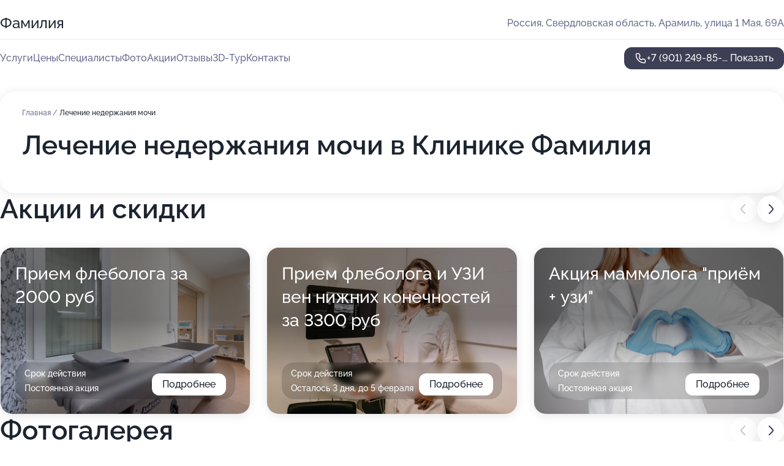

--- FILE ---
content_type: text/html; charset=utf-8
request_url: https://familiya-med.ru/service/lechenie_nederzhaniya_mochi/
body_size: 30207
content:
<!DOCTYPE html>
<html lang="ru">
<head>
	<meta http-equiv="Content-Type" content="text/html; charset=utf-8">
	<meta name="viewport" content="width=device-width,maximum-scale=1,initial-scale=1,user-scalable=0">
	<meta name="format-detection" content="telephone=no">
	<meta name="theme-color" content="#3D3F55">
	<meta name="description" content="Информация о&#160;Клинике Фамилия на&#160;улице 1&#160;Мая в&#160;Арамиле">
	<link rel="icon" type="image/png" href="/favicon.png">

	<title>Клиника Фамилия на&#160;улице 1&#160;Мая в&#160;Арамиле</title>

	<link nonce="2l5U8SUrXDUKQsHsq6i4u2MN" href="//familiya-med.ru/build/lego2/lego2.css?v=bE2ZXU/+kbY" rel="stylesheet" >

		<script type="application/ld+json">{"@context":"http:\/\/schema.org","@type":"https:\/\/schema.org\/MedicalBusiness","name":"\u041a\u043b\u0438\u043d\u0438\u043a\u0430 \u0424\u0430\u043c\u0438\u043b\u0438\u044f","address":{"@type":"PostalAddress","streetAddress":"\u0421\u0432\u0435\u0440\u0434\u043b\u043e\u0432\u0441\u043a\u0430\u044f \u043e\u0431\u043b\u0430\u0441\u0442\u044c, \u0410\u0440\u0430\u043c\u0438\u043b\u044c, \u0443\u043b\u0438\u0446\u0430 1 \u041c\u0430\u044f, 69\u0410","addressLocality":"\u0415\u043a\u0430\u0442\u0435\u0440\u0438\u043d\u0431\u0443\u0440\u0433"},"url":"https:\/\/familiya-med.ru\/","contactPoint":{"@type":"ContactPoint","telephone":"+7\u00a0(901)\u00a0249-85-26","contactType":"customer service","areaServed":"RU","availableLanguage":"Russian"},"image":"https:\/\/p2.zoon.ru\/preview\/XtZKnsQTParyXKVlxl1vxw\/2400x1500x75\/1\/4\/b\/original_554a4a6c40c088ef4d8b7c68_5d15dc699aeb1.jpg","aggregateRating":{"@type":"AggregateRating","ratingValue":4.9,"worstRating":1,"bestRating":5,"reviewCount":911}}</script>
		<script nonce="2l5U8SUrXDUKQsHsq6i4u2MN">
		window.js_base = '/js.php';
	</script>

	</head>
<body >
	 <header id="header" class="header" data-organization-id="554a4a6c40c088ef4d8b7c67">
	<div class="wrapper">
		<div class="header-container" data-uitest="lego-header-block">
			<div class="header-menu-activator" data-target="header-menu-activator">
				<span class="header-menu-activator__icon"></span>
			</div>

			<div class="header-title">
				<a href="/">					Фамилия
				</a>			</div>
			<div class="header-address text-3 text-secondary">Россия, Свердловская область, Арамиль, улица 1&#160;Мая, 69А</div>

					</div>

		<nav class="nav" data-target="header-nav" data-uitest="lego-navigation-block">
			<ul>
									<li data-target="header-services">
						<svg class="svg-icons-services" ><use xlink:href="/build/lego2/icons.svg?v=1awESGB6-4g#services"></use></svg>
						<a data-target="header-nav-link" href="https://familiya-med.ru/services/" data-za="{&quot;ev_label&quot;:&quot;all_service&quot;}">Услуги</a>
					</li>
									<li data-target="header-prices">
						<svg class="svg-icons-prices" ><use xlink:href="/build/lego2/icons.svg?v=1awESGB6-4g#prices"></use></svg>
						<a data-target="header-nav-link" href="https://familiya-med.ru/price/" data-za="{&quot;ev_label&quot;:&quot;price&quot;}">Цены</a>
					</li>
									<li data-target="header-specialists">
						<svg class="svg-icons-specialists" ><use xlink:href="/build/lego2/icons.svg?v=1awESGB6-4g#specialists"></use></svg>
						<a data-target="header-nav-link" href="https://familiya-med.ru/#specialists" data-za="{&quot;ev_label&quot;:&quot;org_prof&quot;}">Специалисты</a>
					</li>
									<li data-target="header-photo">
						<svg class="svg-icons-photo" ><use xlink:href="/build/lego2/icons.svg?v=1awESGB6-4g#photo"></use></svg>
						<a data-target="header-nav-link" href="https://familiya-med.ru/#photos" data-za="{&quot;ev_label&quot;:&quot;photos&quot;}">Фото</a>
					</li>
									<li data-target="header-offers">
						<svg class="svg-icons-offers" ><use xlink:href="/build/lego2/icons.svg?v=1awESGB6-4g#offers"></use></svg>
						<a data-target="header-nav-link" href="https://familiya-med.ru/#offers" data-za="{&quot;ev_label&quot;:&quot;offer&quot;}">Акции</a>
					</li>
									<li data-target="header-reviews">
						<svg class="svg-icons-reviews" ><use xlink:href="/build/lego2/icons.svg?v=1awESGB6-4g#reviews"></use></svg>
						<a data-target="header-nav-link" href="https://familiya-med.ru/#reviews" data-za="{&quot;ev_label&quot;:&quot;reviews&quot;}">Отзывы</a>
					</li>
									<li data-target="header-tour3d">
						<svg class="svg-icons-tour3d" ><use xlink:href="/build/lego2/icons.svg?v=1awESGB6-4g#tour3d"></use></svg>
						<a data-target="header-nav-link" href="https://familiya-med.ru/#tour3d" data-za="{&quot;ev_label&quot;:&quot;tour3d&quot;}">3D-Тур</a>
					</li>
									<li data-target="header-contacts">
						<svg class="svg-icons-contacts" ><use xlink:href="/build/lego2/icons.svg?v=1awESGB6-4g#contacts"></use></svg>
						<a data-target="header-nav-link" href="https://familiya-med.ru/#contacts" data-za="{&quot;ev_label&quot;:&quot;contacts&quot;}">Контакты</a>
					</li>
							</ul>

			<div class="header-controls">
				<div class="header-controls__wrapper">
					<a
	href="tel:+79012498526"
	class="phone-button button button--primary button--36 icon--20"
	data-phone="+7 (901) 249-85-26"
	data-za="{&quot;ev_sourceType&quot;:&quot;&quot;,&quot;ev_sourceId&quot;:&quot;554a4a6c40c088ef4d8b7c67.ce78&quot;,&quot;object_type&quot;:&quot;organization&quot;,&quot;object_id&quot;:&quot;554a4a6c40c088ef4d8b7c67.ce78&quot;,&quot;ev_label&quot;:&quot;premium&quot;,&quot;ev_category&quot;:&quot;phone_o_l&quot;}">
	<svg class="svg-icons-phone" ><use xlink:href="/build/lego2/icons.svg?v=1awESGB6-4g#phone"></use></svg>
			<div data-target="show-phone-number">
			+7 (901) 249-85-...
			<span data-target="phone-button-show">Показать</span>
		</div>
	</a>


									</div>

							</div>

			<div class="header-nav-address">
				
				<div class="header-block text-3 text-center text-secondary">Россия, Свердловская область, Арамиль, улица 1&#160;Мая, 69А</div>
			</div>
		</nav>
	</div>
</header>
<div class="header-placeholder"></div>

<div class="contacts-panel" id="contacts-panel">
	

	<div class="contacts-panel-wrapper">
								<a href="tel:+79012498526" class="contacts-panel-icon" data-phone="+7 (901) 249-85-26" data-za="{&quot;ev_sourceType&quot;:&quot;nav_panel&quot;,&quot;ev_sourceId&quot;:&quot;554a4a6c40c088ef4d8b7c67.ce78&quot;,&quot;object_type&quot;:&quot;organization&quot;,&quot;object_id&quot;:&quot;554a4a6c40c088ef4d8b7c67.ce78&quot;,&quot;ev_label&quot;:&quot;premium&quot;,&quot;ev_category&quot;:&quot;phone_o_l&quot;}">
				<svg class="svg-icons-phone_filled" ><use xlink:href="/build/lego2/icons.svg?v=1awESGB6-4g#phone_filled"></use></svg>
			</a>
						</div>
</div>

<script nonce="2l5U8SUrXDUKQsHsq6i4u2MN" type="module">
	import { initContactsPanel } from '//familiya-med.ru/build/lego2/lego2.js?v=q3BPK5dzBCA';

	initContactsPanel(document.getElementById('contacts-panel'));
</script>


<script nonce="2l5U8SUrXDUKQsHsq6i4u2MN" type="module">
	import { initHeader } from '//familiya-med.ru/build/lego2/lego2.js?v=q3BPK5dzBCA';

	initHeader(document.getElementById('header'));
</script>
 	<main class="main-container">
		<div class="wrapper section-wrapper">
			<div class="service-description__wrapper">
	<section class="service-description section-block">
		<div class="page-breadcrumbs">
			<div class="breadcrumbs">
			<span>
							<a href="https://familiya-med.ru/">
					Главная
				</a>
						/		</span>
			<span class="active">
							Лечение недержания мочи
								</span>
	</div>

		</div>
					<script nonce="2l5U8SUrXDUKQsHsq6i4u2MN" type="application/ld+json">{"@context":"http:\/\/schema.org","@type":"BreadcrumbList","itemListElement":[{"@type":"ListItem","position":1,"item":{"name":"\u0413\u043b\u0430\u0432\u043d\u0430\u044f","@id":"https:\/\/familiya-med.ru\/"}}]}</script>
		
		<div class="service-description-title">
			<h1 class="page-title">Лечение недержания мочи в Клинике Фамилия</h1>
			<div class="service-description-title__price">
							</div>
		</div>

		<div class="service-description__text collapse collapse--text-3">
			<div class="collapse__overflow">
				<div class="collapse__text"></div>
			</div>
		</div>
	</section>

	</div>
<section class="offers" id="offers" data-uitest="lego-offers-block">
	<div class="section-block__title flex flex--sb">
		<h2 class="text-h2">
			Акции и скидки
		</h2>

		<div class="slider__navigation" data-target="slider-navigation">
			<button class="slider__control prev" data-target="slider-prev">
				<svg class="svg-icons-arrow" ><use xlink:href="/build/lego2/icons.svg?v=1awESGB6-4g#arrow"></use></svg>
			</button>
			<button class="slider__control next" data-target="slider-next">
				<svg class="svg-icons-arrow" ><use xlink:href="/build/lego2/icons.svg?v=1awESGB6-4g#arrow"></use></svg>
			</button>
		</div>
	</div>

	<div class="offers__list" data-target="slider-container">
		<div class="offers__slider swiper-wrapper">
							<div data-offer-id="69006fcbfc1d1bf7dc0ad70b" data-sid="69006fcbfc1d1bf7dc0ad70b.5d45" class="offers-item swiper-slide text-white">
					<img
						class="offers-item__image"
						src="https://p2.zoon.ru/7/3/554a4a6c40c088ef4d8b7c68_5d15dc4f7c558.jpg"
						loading="lazy"
						alt="">
					<div class="offers-item__container">
						<div class="offers-item__name text-5">Прием флеболога за 2000 руб</div>
						<div class="offers-item__bottom">
							<div>
								<div>
									Срок действия
								</div>
								<div>Постоянная акция</div>
							</div>
							<button class="button offers-item__button button--36">Подробнее</button>
						</div>
					</div>
				</div>
							<div data-offer-id="675c170e483cc6371b08f851" data-sid="675c170e483cc6371b08f851.2468" class="offers-item swiper-slide text-white">
					<img
						class="offers-item__image"
						src="https://p1.zoon.ru/7/e/675c170e483cc6371b08f851_675c17813f6093.31164409.jpg"
						loading="lazy"
						alt="">
					<div class="offers-item__container">
						<div class="offers-item__name text-5">Прием флеболога и УЗИ вен нижних конечностей за 3300 руб</div>
						<div class="offers-item__bottom">
							<div>
								<div>
									Срок действия
								</div>
								<div>Осталось 3 дня, до 5 февраля</div>
							</div>
							<button class="button offers-item__button button--36">Подробнее</button>
						</div>
					</div>
				</div>
							<div data-offer-id="68ecb572e18aed9efa0138d1" data-sid="68ecb572e18aed9efa0138d1.8bb5" class="offers-item swiper-slide text-white">
					<img
						class="offers-item__image"
						src="https://p1.zoon.ru/4/5/68ecb2c226a8f1e89205205d_68ecb5710e6764.27588306.jpg"
						loading="lazy"
						alt="">
					<div class="offers-item__container">
						<div class="offers-item__name text-5">Акция маммолога &quot;приём + узи&quot;</div>
						<div class="offers-item__bottom">
							<div>
								<div>
									Срок действия
								</div>
								<div>Постоянная акция</div>
							</div>
							<button class="button offers-item__button button--36">Подробнее</button>
						</div>
					</div>
				</div>
							<div data-offer-id="68ecb3da8d7b0a01e109fa57" data-sid="68ecb3da8d7b0a01e109fa57.eaac" class="offers-item swiper-slide text-white">
					<img
						class="offers-item__image"
						src="https://p2.zoon.ru/2/5/68ecb2c226a8f1e89205205d_68ecb3d4078963.19578307.jpg"
						loading="lazy"
						alt="">
					<div class="offers-item__container">
						<div class="offers-item__name text-5">Комплекс УЗИ для мужчин за 3300 рублей</div>
						<div class="offers-item__bottom">
							<div>
								<div>
									Срок действия
								</div>
								<div>Постоянная акция</div>
							</div>
							<button class="button offers-item__button button--36">Подробнее</button>
						</div>
					</div>
				</div>
							<div data-offer-id="68ecb34aa742d2d4a50c2889" data-sid="68ecb34aa742d2d4a50c2889.6952" class="offers-item swiper-slide text-white">
					<img
						class="offers-item__image"
						src="https://p2.zoon.ru/e/5/68ecb2c226a8f1e89205205d_68ecb3068b8181.73786580.jpg"
						loading="lazy"
						alt="">
					<div class="offers-item__container">
						<div class="offers-item__name text-5">Комплекс УЗИ для женщин за 4300 рублей</div>
						<div class="offers-item__bottom">
							<div>
								<div>
									Срок действия
								</div>
								<div>Постоянная акция</div>
							</div>
							<button class="button offers-item__button button--36">Подробнее</button>
						</div>
					</div>
				</div>
							<div data-offer-id="68ecb468981e519cd50ea7b3" data-sid="68ecb468981e519cd50ea7b3.3fad" class="offers-item swiper-slide text-white">
					<img
						class="offers-item__image"
						src="https://p2.zoon.ru/a/e/68ecb2c226a8f1e89205205d_68ecb45d61f9e9.98577185.jpg"
						loading="lazy"
						alt="">
					<div class="offers-item__container">
						<div class="offers-item__name text-5">Акция &quot;Женское здоровье&quot;</div>
						<div class="offers-item__bottom">
							<div>
								<div>
									Срок действия
								</div>
								<div>Постоянная акция</div>
							</div>
							<button class="button offers-item__button button--36">Подробнее</button>
						</div>
					</div>
				</div>
							<div data-offer-id="67516e1506a22ef6d9036d4d" data-sid="67516e1506a22ef6d9036d4d.0780" class="offers-item swiper-slide text-white">
					<img
						class="offers-item__image"
						src="https://p0.zoon.ru/6/a/67516e1506a22ef6d9036d4d_67516f27624e82.15364056.jpg"
						loading="lazy"
						alt="">
					<div class="offers-item__container">
						<div class="offers-item__name text-5">Новый безопасный способ прокола ушей</div>
						<div class="offers-item__bottom">
							<div>
								<div>
									Срок действия
								</div>
								<div>Постоянная акция</div>
							</div>
							<button class="button offers-item__button button--36">Подробнее</button>
						</div>
					</div>
				</div>
											</div>

		<div class="slider__pagination" data-target="slider-pagination"></div>
	</div>
</section>
<script nonce="2l5U8SUrXDUKQsHsq6i4u2MN" type="module">
	import { initOffers } from '//familiya-med.ru/build/lego2/lego2.js?v=q3BPK5dzBCA';

	const node = document.getElementById('offers');

	initOffers(node, { organizationId: '554a4a6c40c088ef4d8b7c67' });
</script>
<section class="photo-section" id="photos" data-uitest="lego-gallery-block">
	<div class="section-block__title flex flex--sb">
		<h2 class="text-h2">Фотогалерея</h2>

					<div class="slider__navigation" data-target="slider-navigation">
				<button class="slider__control prev" data-target="slider-prev">
					<svg class="svg-icons-arrow" ><use xlink:href="/build/lego2/icons.svg?v=1awESGB6-4g#arrow"></use></svg>
				</button>
				<button class="slider__control next" data-target="slider-next">
					<svg class="svg-icons-arrow" ><use xlink:href="/build/lego2/icons.svg?v=1awESGB6-4g#arrow"></use></svg>
				</button>
			</div>
			</div>

	<div class="section-block__slider" data-target="slider-container" data-total="28" data-owner-type="organization" data-owner-id="554a4a6c40c088ef4d8b7c67">
		<div class="photo-section__slider swiper-wrapper">
						<div class="photo-section__slide swiper-slide" data-id="5d15dc695be97e2ea52df8dd" data-target="photo-slide-item" data-index="0">
				<img src="https://p2.zoon.ru/preview/sh5uM-LCI-fqeWquusbZsA/1197x800x85/1/4/b/original_554a4a6c40c088ef4d8b7c68_5d15dc699aeb1.jpg" loading="lazy" alt="">
			</div>
						<div class="photo-section__slide swiper-slide" data-id="5d15dc3e5be97e3bd017722b" data-target="photo-slide-item" data-index="1">
				<img src="https://p0.zoon.ru/preview/8am39AI5UIg06ETi4o17jA/1200x800x85/1/8/7/original_554a4a6c40c088ef4d8b7c68_5d15dc3e697cf.jpg" loading="lazy" alt="">
			</div>
						<div class="photo-section__slide swiper-slide" data-id="5d15dc615be97e2ea52df8db" data-target="photo-slide-item" data-index="2">
				<img src="https://p1.zoon.ru/preview/OZ629EC7l9aWwbnPhZZ3Cw/1196x800x85/1/e/8/original_554a4a6c40c088ef4d8b7c68_5d15dc60bb629.jpg" loading="lazy" alt="">
			</div>
						<div class="photo-section__slide swiper-slide" data-id="5d15dc615be97e24831950fb" data-target="photo-slide-item" data-index="3">
				<img src="https://p0.zoon.ru/preview/5I4etlIbcGASw9lfM4i40w/1200x800x85/1/f/4/original_554a4a6c40c088ef4d8b7c68_5d15dc6197c30.jpg" loading="lazy" alt="">
			</div>
						<div class="photo-section__slide swiper-slide" data-id="5d15dc1e5be97e27b06b6d4f" data-target="photo-slide-item" data-index="4">
				<img src="https://p1.zoon.ru/preview/xM85FMiCBi01_9LdfrOLZQ/1194x800x85/1/8/f/original_554a4a6c40c088ef4d8b7c68_5d15dc1ea048f.jpg" loading="lazy" alt="">
			</div>
						<div class="photo-section__slide swiper-slide" data-id="5d15dc3d5be97e27b06b6d59" data-target="photo-slide-item" data-index="5">
				<img src="https://p0.zoon.ru/preview/U39G7jqQ6N7V6m6UWCJ6RQ/1200x800x85/1/a/e/original_554a4a6c40c088ef4d8b7c68_5d15dc3d287dd.jpg" loading="lazy" alt="">
			</div>
						<div class="photo-section__slide swiper-slide" data-id="5d15dc5a5be97e24831950f9" data-target="photo-slide-item" data-index="6">
				<img src="https://p2.zoon.ru/preview/kL8KKJi0dtv1xvgr27L2SQ/1200x800x85/1/9/d/original_554a4a6c40c088ef4d8b7c68_5d15dc59ef25d.jpg" loading="lazy" alt="">
			</div>
						<div class="photo-section__slide swiper-slide" data-id="5d15dc7a5be97e3bd017723f" data-target="photo-slide-item" data-index="7">
				<img src="https://p1.zoon.ru/preview/tbt2SRWP2hDljJ-4tWHVrA/1199x800x85/1/b/f/original_554a4a6c40c088ef4d8b7c68_5d15dc7a90c98.jpg" loading="lazy" alt="">
			</div>
						<div class="photo-section__slide swiper-slide" data-id="5d15dc795be97e582352ecb1" data-target="photo-slide-item" data-index="8">
				<img src="https://p1.zoon.ru/preview/C9xUbZsDnYJWeWIzfrhi6g/1200x800x85/1/e/1/original_554a4a6c40c088ef4d8b7c68_5d15dc791d5e3.jpg" loading="lazy" alt="">
			</div>
						<div class="photo-section__slide swiper-slide" data-id="5d15dc735be97e24844335c7" data-target="photo-slide-item" data-index="9">
				<img src="https://p0.zoon.ru/preview/izzXanBy7Xo99Q5194gdJQ/1200x800x85/1/c/a/original_554a4a6c40c088ef4d8b7c68_5d15dc72e188f.jpg" loading="lazy" alt="">
			</div>
						<div class="photo-section__slide swiper-slide" data-id="5d15dc6c5be97e279a4adda5" data-target="photo-slide-item" data-index="10">
				<img src="https://p0.zoon.ru/preview/EhmsOt4XLhU6VOK8UK-02A/1200x800x85/1/8/b/original_554a4a6c40c088ef4d8b7c68_5d15dc6c4a821.jpg" loading="lazy" alt="">
			</div>
						<div class="photo-section__slide swiper-slide" data-id="5d15dc5e5be97e34f542c65a" data-target="photo-slide-item" data-index="11">
				<img src="https://p0.zoon.ru/preview/3RcYT7GdEBjHACl0_8u1ng/1200x800x85/1/0/5/original_554a4a6c40c088ef4d8b7c68_5d15dc5e7acb2.jpg" loading="lazy" alt="">
			</div>
						<div class="photo-section__slide swiper-slide" data-id="5d15dc565be97e279a4adda3" data-target="photo-slide-item" data-index="12">
				<img src="https://p1.zoon.ru/preview/bveO-70iTNOqssa3TUKDlA/1198x800x85/1/4/8/original_554a4a6c40c088ef4d8b7c68_5d15dc5664dfa.jpg" loading="lazy" alt="">
			</div>
						<div class="photo-section__slide swiper-slide" data-id="5d15dc565be97e3bd0177232" data-target="photo-slide-item" data-index="13">
				<img src="https://p1.zoon.ru/preview/MICbrWdCEp0zE8F0hwDCRQ/1200x800x85/1/d/5/original_554a4a6c40c088ef4d8b7c68_5d15dc5639a39.jpg" loading="lazy" alt="">
			</div>
						<div class="photo-section__slide swiper-slide" data-id="5d15dc4f5be97e2ea52df8d4" data-target="photo-slide-item" data-index="14">
				<img src="https://p2.zoon.ru/preview/M6aX_k1TxQCNkTCk0HzEMg/1200x800x85/1/7/3/original_554a4a6c40c088ef4d8b7c68_5d15dc4f7c558.jpg" loading="lazy" alt="">
			</div>
						<div class="photo-section__slide swiper-slide" data-id="5d15dc4e5be97e2799033a44" data-target="photo-slide-item" data-index="15">
				<img src="https://p0.zoon.ru/preview/ESigUMIZeqccHI-PgiVnYw/1200x800x85/1/c/2/original_554a4a6c40c088ef4d8b7c68_5d15dc4e09a0e.jpg" loading="lazy" alt="">
			</div>
						<div class="photo-section__slide swiper-slide" data-id="5d15dc485be97e3ad809da19" data-target="photo-slide-item" data-index="16">
				<img src="https://p1.zoon.ru/preview/DuETm6owGMzv5nVAusIQuw/1200x800x85/1/1/3/original_554a4a6c40c088ef4d8b7c68_5d15dc484bba9.jpg" loading="lazy" alt="">
			</div>
						<div class="photo-section__slide swiper-slide" data-id="5d15dc455be97e24844335bb" data-target="photo-slide-item" data-index="17">
				<img src="https://p2.zoon.ru/preview/mTJQlXNH9aCuHWCm25V1mg/1200x800x85/1/0/f/original_554a4a6c40c088ef4d8b7c68_5d15dc457f35b.jpg" loading="lazy" alt="">
			</div>
						<div class="photo-section__slide swiper-slide" data-id="5d15dc3e5be97e24831950f5" data-target="photo-slide-item" data-index="18">
				<img src="https://p1.zoon.ru/preview/ug1LNYi4xuOsiYAOs5CpFw/1200x800x85/1/0/e/original_554a4a6c40c088ef4d8b7c68_5d15dc3e8b820.jpg" loading="lazy" alt="">
			</div>
						<div class="photo-section__slide swiper-slide" data-id="5d15dc345be97e3ad809da16" data-target="photo-slide-item" data-index="19">
				<img src="https://p2.zoon.ru/preview/YfkfMU1qC0VXQEX-BTntnA/1200x800x85/1/7/1/original_554a4a6c40c088ef4d8b7c68_5d15dc3413bf8.jpg" loading="lazy" alt="">
			</div>
						<div class="photo-section__slide swiper-slide" data-id="5d15dc2e5be97e24844335b6" data-target="photo-slide-item" data-index="20">
				<img src="https://p0.zoon.ru/preview/RmDhDKmBQBU8-pA58BLheQ/1200x800x85/1/f/c/original_554a4a6c40c088ef4d8b7c68_5d15dc2ddf8f1.jpg" loading="lazy" alt="">
			</div>
						<div class="photo-section__slide swiper-slide" data-id="5d15dc285be97e34f62c0794" data-target="photo-slide-item" data-index="21">
				<img src="https://p1.zoon.ru/preview/M-GjrVUPk1QyBeI2MXjOXw/1200x800x85/1/d/4/original_554a4a6c40c088ef4d8b7c68_5d15dc288235a.jpg" loading="lazy" alt="">
			</div>
						<div class="photo-section__slide swiper-slide" data-id="5d15dc265be97e278a5a60a2" data-target="photo-slide-item" data-index="22">
				<img src="https://p2.zoon.ru/preview/mas8BQxJPnLCu8s8Y0Spvw/1199x800x85/1/3/6/original_554a4a6c40c088ef4d8b7c68_5d15dc2671745.jpg" loading="lazy" alt="">
			</div>
						<div class="photo-section__slide swiper-slide" data-id="5d15dc265be97e266175ae74" data-target="photo-slide-item" data-index="23">
				<img src="https://p2.zoon.ru/preview/LkSf3ZgpinIGjMOu36ptww/1200x800x85/1/8/3/original_554a4a6c40c088ef4d8b7c68_5d15dc2655e59.jpg" loading="lazy" alt="">
			</div>
						<div class="photo-section__slide swiper-slide" data-id="5d15dc1f5be97e34f542c63f" data-target="photo-slide-item" data-index="24">
				<img src="https://p1.zoon.ru/preview/f5XOWUVYliO1D646DIzmHw/1190x800x85/1/2/0/original_554a4a6c40c088ef4d8b7c68_5d15dc1ee6310.jpg" loading="lazy" alt="">
			</div>
						<div class="photo-section__slide swiper-slide" data-id="5d15dc1e5be97e3bd0177229" data-target="photo-slide-item" data-index="25">
				<img src="https://p1.zoon.ru/preview/eo-RBRRw_rGNL6cSKPkNNQ/1200x800x85/1/f/2/original_554a4a6c40c088ef4d8b7c68_5d15dc1e77a20.jpg" loading="lazy" alt="">
			</div>
						<div class="photo-section__slide swiper-slide" data-id="5d15dc315be97e27af15bc12" data-target="photo-slide-item" data-index="26">
				<img src="https://p1.zoon.ru/preview/6L72-Wr9EP_SzpMbd2r8ZQ/1200x800x85/1/1/4/original_554a4a6c40c088ef4d8b7c68_5d15dc3188c3d.jpg" loading="lazy" alt="">
			</div>
						<div class="photo-section__slide swiper-slide" data-id="5d15dc325be97e24844335b8" data-target="photo-slide-item" data-index="27">
				<img src="https://p1.zoon.ru/preview/8g9khKVITiYKTYjQzQuJ4g/1200x800x85/1/d/7/original_554a4a6c40c088ef4d8b7c68_5d15dc3214d7c.jpg" loading="lazy" alt="">
			</div>
					</div>
	</div>

	<div class="slider__pagination" data-target="slider-pagination"></div>
</section>

<script nonce="2l5U8SUrXDUKQsHsq6i4u2MN" type="module">
	import { initPhotos } from '//familiya-med.ru/build/lego2/lego2.js?v=q3BPK5dzBCA';

	const node = document.getElementById('photos');
	initPhotos(node);
</script>
<section class="reviews-section section-block" id="reviews" data-uitest="lego-reviews-block">
	<div class="section-block__title flex flex--sb">
		<h2 class="text-h2">
			Отзывы
		</h2>

				<div class="slider__navigation" data-target="slider-navigation">
			<button class="slider__control prev" data-target="slider-prev">
				<svg class="svg-icons-arrow" ><use xlink:href="/build/lego2/icons.svg?v=1awESGB6-4g#arrow"></use></svg>
			</button>
			<button class="slider__control next" data-target="slider-next">
				<svg class="svg-icons-arrow" ><use xlink:href="/build/lego2/icons.svg?v=1awESGB6-4g#arrow"></use></svg>
			</button>
		</div>
			</div>

	<div class="reviews-section__list" data-target="slider-container">
		<div class="reviews-section__slider swiper-wrapper" data-target="review-section-slides">
							<div
	class="reviews-section-item swiper-slide "
	data-id="6955f14f95a4bfa3f90bbb84"
	data-owner-id="554a4a6c40c088ef4d8b7c67"
	data-target="review">
	<div  class="flex flex--center-y gap-12">
		<div class="reviews-section-item__avatar">
										<svg class="svg-icons-user" ><use xlink:href="/build/lego2/icons.svg?v=1awESGB6-4g#user"></use></svg>
					</div>
		<div class="reviews-section-item__head">
			<div class="reviews-section-item__head-top flex flex--center-y gap-16">
				<div class="flex flex--center-y gap-8">
										<div class="stars stars--16" style="--rating: 5">
						<div class="stars__rating">
							<div class="stars stars--filled"></div>
						</div>
					</div>
					<div class="reviews-section-item__mark text-3">
						5,0
					</div>
				</div>
											</div>

			<div class="reviews-section-item__name text-3 fade">
				Ксения
			</div>
		</div>
	</div>
					<div class="reviews-section-item__descr collapse collapse--text-2 mt-8">
			<div class="collapse__overflow">
				<div class="collapse__text">
					Анализы здесь готовят быстро, и гинеколог действительно хороший. Врач понятно объясняет все детали и помогает решить проблему. Персонал приветливый, девушки на ресепшене всегда вежливые. Даже несмотря на то что у меня плохо видны вены, кровь берут аккуратно, без боли и синяков.
				</div>
			</div>
		</div>
			<div class="reviews-section-item__date text-2 text-secondary mt-8">
		1 января 2026 Отзыв взят с сайта Zoon.ru
	</div>
</div>

							<div
	class="reviews-section-item swiper-slide "
	data-id="694cf86f67909411160e3e84"
	data-owner-id="554a4a6c40c088ef4d8b7c67"
	data-target="review">
	<div  class="flex flex--center-y gap-12">
		<div class="reviews-section-item__avatar">
										<svg class="svg-icons-user" ><use xlink:href="/build/lego2/icons.svg?v=1awESGB6-4g#user"></use></svg>
					</div>
		<div class="reviews-section-item__head">
			<div class="reviews-section-item__head-top flex flex--center-y gap-16">
				<div class="flex flex--center-y gap-8">
										<div class="stars stars--16" style="--rating: 5">
						<div class="stars__rating">
							<div class="stars stars--filled"></div>
						</div>
					</div>
					<div class="reviews-section-item__mark text-3">
						5,0
					</div>
				</div>
											</div>

			<div class="reviews-section-item__name text-3 fade">
				Никита
			</div>
		</div>
	</div>
					<div class="reviews-section-item__descr collapse collapse--text-2 mt-8">
			<div class="collapse__overflow">
				<div class="collapse__text">
					Пришёл на приём к лору совершенно без голоса, теперь чувствую себя прекрасно и пою как соловей. Меня полностью удовлетворили стоимость, запись и качество обслуживания. Врач показал себя настоящим профессионалом, доктор от Бога. Во время консультации специалист провёл тщательный осмотр и подробно ответил на все мои вопросы. Доктор продемонстрировал прекрасное отношение, предоставил понятные рекомендации и выписал необходимые медикаменты, помимо этого к ней приходил на капельницы. Остались очень положительные впечатления, всё выполнено качественно и на профессиональном уровне.
				</div>
			</div>
		</div>
			<div class="reviews-section-item__date text-2 text-secondary mt-8">
		25 декабря 2025 Отзыв взят с сайта Zoon.ru
	</div>
</div>

							<div
	class="reviews-section-item swiper-slide "
	data-id="694c614290bc180f040ce324"
	data-owner-id="554a4a6c40c088ef4d8b7c67"
	data-target="review">
	<div  class="flex flex--center-y gap-12">
		<div class="reviews-section-item__avatar">
										<svg class="svg-icons-user" ><use xlink:href="/build/lego2/icons.svg?v=1awESGB6-4g#user"></use></svg>
					</div>
		<div class="reviews-section-item__head">
			<div class="reviews-section-item__head-top flex flex--center-y gap-16">
				<div class="flex flex--center-y gap-8">
										<div class="stars stars--16" style="--rating: 5">
						<div class="stars__rating">
							<div class="stars stars--filled"></div>
						</div>
					</div>
					<div class="reviews-section-item__mark text-3">
						5,0
					</div>
				</div>
											</div>

			<div class="reviews-section-item__name text-3 fade">
				Анонимный пользователь
			</div>
		</div>
	</div>
					<div class="reviews-section-item__descr collapse collapse--text-2 mt-8">
			<div class="collapse__overflow">
				<div class="collapse__text">
					В клинике работают просто классные специалисты. Мне, как человеку, который уже около 10 раз посещал её, особенно нравится мой терапевт - он всегда всё подробно расскажет, доходчиво объяснит, всё делают как положено. Я отмечаю и грамотность, и профессионализм, и компетентность - всё это вместе. Рекомендации мне дают именно те, которые требуются. Мне очень ценно, что здесь всё организовано четко: я записываюсь на определенное время, меня принимают именно тогда, когда планировалось, без всяких задержек.
				</div>
			</div>
		</div>
			<div class="reviews-section-item__date text-2 text-secondary mt-8">
		25 декабря 2025 Отзыв взят с сайта Zoon.ru
	</div>
</div>

							<div
	class="reviews-section-item swiper-slide "
	data-id="694c26ab779532708e03cd07"
	data-owner-id="554a4a6c40c088ef4d8b7c67"
	data-target="review">
	<div  class="flex flex--center-y gap-12">
		<div class="reviews-section-item__avatar">
										<svg class="svg-icons-user" ><use xlink:href="/build/lego2/icons.svg?v=1awESGB6-4g#user"></use></svg>
					</div>
		<div class="reviews-section-item__head">
			<div class="reviews-section-item__head-top flex flex--center-y gap-16">
				<div class="flex flex--center-y gap-8">
										<div class="stars stars--16" style="--rating: 5">
						<div class="stars__rating">
							<div class="stars stars--filled"></div>
						</div>
					</div>
					<div class="reviews-section-item__mark text-3">
						5,0
					</div>
				</div>
											</div>

			<div class="reviews-section-item__name text-3 fade">
				Анонимный пользователь
			</div>
		</div>
	</div>
					<div class="reviews-section-item__descr collapse collapse--text-2 mt-8">
			<div class="collapse__overflow">
				<div class="collapse__text">
					Очень нравится наличие отоларинголога и его работа. Врач грамотный и приятный, в клинике тоже комфортно. Посещала клинику примерно 4 раза и всегда была довольна обслуживанием и врачом.
				</div>
			</div>
		</div>
			<div class="reviews-section-item__date text-2 text-secondary mt-8">
		24 декабря 2025 Отзыв взят с сайта Zoon.ru
	</div>
</div>

							<div
	class="reviews-section-item swiper-slide "
	data-id="694a9ec8d7c8d4d9670e7b9f"
	data-owner-id="554a4a6c40c088ef4d8b7c67"
	data-target="review">
	<div  class="flex flex--center-y gap-12">
		<div class="reviews-section-item__avatar">
										<svg class="svg-icons-user" ><use xlink:href="/build/lego2/icons.svg?v=1awESGB6-4g#user"></use></svg>
					</div>
		<div class="reviews-section-item__head">
			<div class="reviews-section-item__head-top flex flex--center-y gap-16">
				<div class="flex flex--center-y gap-8">
										<div class="stars stars--16" style="--rating: 5">
						<div class="stars__rating">
							<div class="stars stars--filled"></div>
						</div>
					</div>
					<div class="reviews-section-item__mark text-3">
						5,0
					</div>
				</div>
											</div>

			<div class="reviews-section-item__name text-3 fade">
				Маша
			</div>
		</div>
	</div>
					<div class="reviews-section-item__descr collapse collapse--text-2 mt-8">
			<div class="collapse__overflow">
				<div class="collapse__text">
					Невролог очень хороший специалист. Мы прояснили все проблемы, она подробно все объяснила и назначила план лечения, дала пару советов. Приемом осталась довольна, все жалобы ушли. Обязательно буду приходить ещё раз
				</div>
			</div>
		</div>
			<div class="reviews-section-item__date text-2 text-secondary mt-8">
		23 декабря 2025 Отзыв взят с сайта Zoon.ru
	</div>
</div>

							<div
	class="reviews-section-item swiper-slide "
	data-id="694690fc542eae7947069d3b"
	data-owner-id="554a4a6c40c088ef4d8b7c67"
	data-target="review">
	<div  class="flex flex--center-y gap-12">
		<div class="reviews-section-item__avatar">
										<svg class="svg-icons-user" ><use xlink:href="/build/lego2/icons.svg?v=1awESGB6-4g#user"></use></svg>
					</div>
		<div class="reviews-section-item__head">
			<div class="reviews-section-item__head-top flex flex--center-y gap-16">
				<div class="flex flex--center-y gap-8">
										<div class="stars stars--16" style="--rating: 5">
						<div class="stars__rating">
							<div class="stars stars--filled"></div>
						</div>
					</div>
					<div class="reviews-section-item__mark text-3">
						5,0
					</div>
				</div>
											</div>

			<div class="reviews-section-item__name text-3 fade">
				Анатолий Музокин
			</div>
		</div>
	</div>
					<div class="reviews-section-item__descr collapse collapse--text-2 mt-8">
			<div class="collapse__overflow">
				<div class="collapse__text">
					Невролог проявила внимательность и компетентность, подробно расспросила обо всем, в отличие от многих других специалистов, которые часто ограничиваются парой фраз. Терапия не принесла кардинального улучшения моментально, однако позитивные изменения заметны. Врач УЗИ также вызывает доверие.
				</div>
			</div>
		</div>
			<div class="reviews-section-item__date text-2 text-secondary mt-8">
		20 декабря 2025 Отзыв взят с сайта Zoon.ru
	</div>
</div>

							<div
	class="reviews-section-item swiper-slide "
	data-id="6944b083ebb4aee7740387e4"
	data-owner-id="554a4a6c40c088ef4d8b7c67"
	data-target="review">
	<div  class="flex flex--center-y gap-12">
		<div class="reviews-section-item__avatar">
										<svg class="svg-icons-user" ><use xlink:href="/build/lego2/icons.svg?v=1awESGB6-4g#user"></use></svg>
					</div>
		<div class="reviews-section-item__head">
			<div class="reviews-section-item__head-top flex flex--center-y gap-16">
				<div class="flex flex--center-y gap-8">
										<div class="stars stars--16" style="--rating: 5">
						<div class="stars__rating">
							<div class="stars stars--filled"></div>
						</div>
					</div>
					<div class="reviews-section-item__mark text-3">
						5,0
					</div>
				</div>
											</div>

			<div class="reviews-section-item__name text-3 fade">
				Ольга
			</div>
		</div>
	</div>
					<div class="reviews-section-item__descr collapse collapse--text-2 mt-8">
			<div class="collapse__overflow">
				<div class="collapse__text">
					Приходила с мамой на консультацию к урологу Рамилю. Доктор был очень внимателен к маме и хорошо с ней общался. Мы сейчас только в начале пути, проходим обследование и записаны на повторный прием. Девочки на входе вежливые, реагируют оперативно, внимательные. Ранее клиника уже помогала нам, поэтому решили обратиться к ним снова.
				</div>
			</div>
		</div>
			<div class="reviews-section-item__date text-2 text-secondary mt-8">
		19 декабря 2025 Отзыв взят с сайта Zoon.ru
	</div>
</div>

							<div
	class="reviews-section-item swiper-slide "
	data-id="694477177450b7481d091254"
	data-owner-id="554a4a6c40c088ef4d8b7c67"
	data-target="review">
	<div  class="flex flex--center-y gap-12">
		<div class="reviews-section-item__avatar">
										<svg class="svg-icons-user" ><use xlink:href="/build/lego2/icons.svg?v=1awESGB6-4g#user"></use></svg>
					</div>
		<div class="reviews-section-item__head">
			<div class="reviews-section-item__head-top flex flex--center-y gap-16">
				<div class="flex flex--center-y gap-8">
										<div class="stars stars--16" style="--rating: 5">
						<div class="stars__rating">
							<div class="stars stars--filled"></div>
						</div>
					</div>
					<div class="reviews-section-item__mark text-3">
						5,0
					</div>
				</div>
											</div>

			<div class="reviews-section-item__name text-3 fade">
				Екатерина
			</div>
		</div>
	</div>
					<div class="reviews-section-item__descr collapse collapse--text-2 mt-8">
			<div class="collapse__overflow">
				<div class="collapse__text">
					Вежливый персонал, который подробно объяснил все детали, в том числе и о дополнительной информации, связанной с анализами крови и необходимым УЗИ. Все анализы взяли без проблем, а результаты были готовы через 2 дня, что соответствует обычным срокам, мне отправили их на электронную почту. В целом обстановка и отношение персонала были нормальными.
				</div>
			</div>
		</div>
			<div class="reviews-section-item__date text-2 text-secondary mt-8">
		19 декабря 2025 Отзыв взят с сайта Zoon.ru
	</div>
</div>

							<div
	class="reviews-section-item swiper-slide "
	data-id="69443c7f30cfe82a10081b3d"
	data-owner-id="554a4a6c40c088ef4d8b7c67"
	data-target="review">
	<div  class="flex flex--center-y gap-12">
		<div class="reviews-section-item__avatar">
										<svg class="svg-icons-user" ><use xlink:href="/build/lego2/icons.svg?v=1awESGB6-4g#user"></use></svg>
					</div>
		<div class="reviews-section-item__head">
			<div class="reviews-section-item__head-top flex flex--center-y gap-16">
				<div class="flex flex--center-y gap-8">
										<div class="stars stars--16" style="--rating: 5">
						<div class="stars__rating">
							<div class="stars stars--filled"></div>
						</div>
					</div>
					<div class="reviews-section-item__mark text-3">
						5,0
					</div>
				</div>
											</div>

			<div class="reviews-section-item__name text-3 fade">
				Евгения Плешкова
			</div>
		</div>
	</div>
					<div class="reviews-section-item__descr collapse collapse--text-2 mt-8">
			<div class="collapse__overflow">
				<div class="collapse__text">
					Консультировалась у гинеколога Марии и проходила УЗИ у врача-мужчины. Меня поразило удивительно вежливое отношение всего персонала по сравнению с другими клиниками. Качество обслуживания проявилось в хорошем, современном оборудовании, особенно на УЗИ и в чистых, приятных кабинетах. Я получила часть анализов на руки, а остальные пока ожидаю, поэтому планирую прийти еще раз.
				</div>
			</div>
		</div>
			<div class="reviews-section-item__date text-2 text-secondary mt-8">
		18 декабря 2025 Отзыв взят с сайта Zoon.ru
	</div>
</div>

							<div
	class="reviews-section-item swiper-slide "
	data-id="6943fe634decc143390e7588"
	data-owner-id="554a4a6c40c088ef4d8b7c67"
	data-target="review">
	<div  class="flex flex--center-y gap-12">
		<div class="reviews-section-item__avatar">
										<svg class="svg-icons-user" ><use xlink:href="/build/lego2/icons.svg?v=1awESGB6-4g#user"></use></svg>
					</div>
		<div class="reviews-section-item__head">
			<div class="reviews-section-item__head-top flex flex--center-y gap-16">
				<div class="flex flex--center-y gap-8">
										<div class="stars stars--16" style="--rating: 5">
						<div class="stars__rating">
							<div class="stars stars--filled"></div>
						</div>
					</div>
					<div class="reviews-section-item__mark text-3">
						5,0
					</div>
				</div>
											</div>

			<div class="reviews-section-item__name text-3 fade">
				Светлана
			</div>
		</div>
	</div>
					<div class="reviews-section-item__descr collapse collapse--text-2 mt-8">
			<div class="collapse__overflow">
				<div class="collapse__text">
					Посещала клинику дважды для консультации у врача-гинеколога. Высокая квалификация доктора проявилась в том, что она помогла мне решить мою проблему. Помимо профессиональных навыков, она проявила себя как вежливый и внимательный человек, что создало комфортную атмосферу на приеме.
				</div>
			</div>
		</div>
			<div class="reviews-section-item__date text-2 text-secondary mt-8">
		18 декабря 2025 Отзыв взят с сайта Zoon.ru
	</div>
</div>

							<div
	class="reviews-section-item swiper-slide "
	data-id="693bd7474f7dfb9484036557"
	data-owner-id="554a4a6c40c088ef4d8b7c67"
	data-target="review">
	<div  class="flex flex--center-y gap-12">
		<div class="reviews-section-item__avatar">
										<svg class="svg-icons-user" ><use xlink:href="/build/lego2/icons.svg?v=1awESGB6-4g#user"></use></svg>
					</div>
		<div class="reviews-section-item__head">
			<div class="reviews-section-item__head-top flex flex--center-y gap-16">
				<div class="flex flex--center-y gap-8">
										<div class="stars stars--16" style="--rating: 5">
						<div class="stars__rating">
							<div class="stars stars--filled"></div>
						</div>
					</div>
					<div class="reviews-section-item__mark text-3">
						5,0
					</div>
				</div>
											</div>

			<div class="reviews-section-item__name text-3 fade">
				Ирина
			</div>
		</div>
	</div>
					<div class="reviews-section-item__descr collapse collapse--text-2 mt-8">
			<div class="collapse__overflow">
				<div class="collapse__text">
					Клиника расположена недалеко от моего дома, и персонал здесь действительно приятный, в том числе администраторы. Девушки на рецепции всегда вежливые и готовы помочь, подсказывают, если появляется возможность записаться раньше, или предлагают освободившееся время, если кто-то отменил визит. Здесь мы проходим все нужные процедуры: консультации у дерматолога, сдачу крови и ультразвуковые исследования. Результаты анализов приходят в срок, а бывает, даже быстрее обещанного.
				</div>
			</div>
		</div>
			<div class="reviews-section-item__date text-2 text-secondary mt-8">
		12 декабря 2025 Отзыв взят с сайта Zoon.ru
	</div>
</div>

							<div
	class="reviews-section-item swiper-slide "
	data-id="693b44cbd1033824e209e688"
	data-owner-id="554a4a6c40c088ef4d8b7c67"
	data-target="review">
	<div  class="flex flex--center-y gap-12">
		<div class="reviews-section-item__avatar">
										<svg class="svg-icons-user" ><use xlink:href="/build/lego2/icons.svg?v=1awESGB6-4g#user"></use></svg>
					</div>
		<div class="reviews-section-item__head">
			<div class="reviews-section-item__head-top flex flex--center-y gap-16">
				<div class="flex flex--center-y gap-8">
										<div class="stars stars--16" style="--rating: 5">
						<div class="stars__rating">
							<div class="stars stars--filled"></div>
						</div>
					</div>
					<div class="reviews-section-item__mark text-3">
						5,0
					</div>
				</div>
											</div>

			<div class="reviews-section-item__name text-3 fade">
				Денис
			</div>
		</div>
	</div>
					<div class="reviews-section-item__descr collapse collapse--text-2 mt-8">
			<div class="collapse__overflow">
				<div class="collapse__text">
					Обратился в клинику, чтобы записать отца к ревматологу рядом с домом. Связаться с ними оказалось просто: ответили быстро, подтвердили свободную дату, и я записал его на четверг. Приём прошёл раньше назначенного времени. По телефону сотрудники помогли отлично, оформили скидку, врач осмотрел отца, выписал рецепт и назначил лечение.
				</div>
			</div>
		</div>
			<div class="reviews-section-item__date text-2 text-secondary mt-8">
		12 декабря 2025 Отзыв взят с сайта Zoon.ru
	</div>
</div>

							<div
	class="reviews-section-item swiper-slide "
	data-id="693aa56a0ee3ab733104bd38"
	data-owner-id="554a4a6c40c088ef4d8b7c67"
	data-target="review">
	<div  class="flex flex--center-y gap-12">
		<div class="reviews-section-item__avatar">
										<svg class="svg-icons-user" ><use xlink:href="/build/lego2/icons.svg?v=1awESGB6-4g#user"></use></svg>
					</div>
		<div class="reviews-section-item__head">
			<div class="reviews-section-item__head-top flex flex--center-y gap-16">
				<div class="flex flex--center-y gap-8">
										<div class="stars stars--16" style="--rating: 5">
						<div class="stars__rating">
							<div class="stars stars--filled"></div>
						</div>
					</div>
					<div class="reviews-section-item__mark text-3">
						5,0
					</div>
				</div>
											</div>

			<div class="reviews-section-item__name text-3 fade">
				Ксения
			</div>
		</div>
	</div>
					<div class="reviews-section-item__descr collapse collapse--text-2 mt-8">
			<div class="collapse__overflow">
				<div class="collapse__text">
					На консультации все прошло отлично, врачи здесь действительно на уровне. Мы сдавали кровь малыша, и доктор нас полностью устроила. Она оказалась очень приятной, умело успокаивала ребенка и легко нашла с ним общий язык. Все процедуры сделали быстро и аккуратно. Результаты анализов пришли спустя 3 дня, их прислали на почту. Возможно, они были готовы раньше, но у нас в тот момент были проблемы с доступом к электронной почте.
				</div>
			</div>
		</div>
			<div class="reviews-section-item__date text-2 text-secondary mt-8">
		11 декабря 2025 Отзыв взят с сайта Zoon.ru
	</div>
</div>

							<div
	class="reviews-section-item swiper-slide "
	data-id="693a6d2bd9c87a9bb4053824"
	data-owner-id="554a4a6c40c088ef4d8b7c67"
	data-target="review">
	<div  class="flex flex--center-y gap-12">
		<div class="reviews-section-item__avatar">
										<svg class="svg-icons-user" ><use xlink:href="/build/lego2/icons.svg?v=1awESGB6-4g#user"></use></svg>
					</div>
		<div class="reviews-section-item__head">
			<div class="reviews-section-item__head-top flex flex--center-y gap-16">
				<div class="flex flex--center-y gap-8">
										<div class="stars stars--16" style="--rating: 5">
						<div class="stars__rating">
							<div class="stars stars--filled"></div>
						</div>
					</div>
					<div class="reviews-section-item__mark text-3">
						5,0
					</div>
				</div>
											</div>

			<div class="reviews-section-item__name text-3 fade">
				Шахло
			</div>
		</div>
	</div>
					<div class="reviews-section-item__descr collapse collapse--text-2 mt-8">
			<div class="collapse__overflow">
				<div class="collapse__text">
					Мы с дочкой пришли на прием к дерматологу, так как раньше он уже успешно помогал моему старшему ребенку. Сейчас дочь проходит терапию от комедонов, назначения работают хорошо, окончательный эффект станет заметен примерно через месяц. Мне действительно импонирует отношение к пациентам, а в самой клинике чистота и приятная обстановка.
				</div>
			</div>
		</div>
			<div class="reviews-section-item__date text-2 text-secondary mt-8">
		11 декабря 2025 Отзыв взят с сайта Zoon.ru
	</div>
</div>

							<div
	class="reviews-section-item swiper-slide "
	data-id="693a2de2cdceb03226017594"
	data-owner-id="554a4a6c40c088ef4d8b7c67"
	data-target="review">
	<div  class="flex flex--center-y gap-12">
		<div class="reviews-section-item__avatar">
										<svg class="svg-icons-user" ><use xlink:href="/build/lego2/icons.svg?v=1awESGB6-4g#user"></use></svg>
					</div>
		<div class="reviews-section-item__head">
			<div class="reviews-section-item__head-top flex flex--center-y gap-16">
				<div class="flex flex--center-y gap-8">
										<div class="stars stars--16" style="--rating: 5">
						<div class="stars__rating">
							<div class="stars stars--filled"></div>
						</div>
					</div>
					<div class="reviews-section-item__mark text-3">
						5,0
					</div>
				</div>
											</div>

			<div class="reviews-section-item__name text-3 fade">
				Анонимный пользователь
			</div>
		</div>
	</div>
					<div class="reviews-section-item__descr collapse collapse--text-2 mt-8">
			<div class="collapse__overflow">
				<div class="collapse__text">
					В клинике мне установили пять систем и провели физиотерапевтические процедуры, которые прошли комфортно. В кабинете физиотерапии подробно рассказали обо всех этапах, а установка систем прошла без неприятных ощущений. Врачи выполняли свою работу тщательно и профессионально. Результат заметен, так как боль значительно уменьшилась, и это подтверждает необходимость проведения процедуры.
				</div>
			</div>
		</div>
			<div class="reviews-section-item__date text-2 text-secondary mt-8">
		11 декабря 2025 Отзыв взят с сайта Zoon.ru
	</div>
</div>

							<div
	class="reviews-section-item swiper-slide "
	data-id="6939f34cb6bf97811b0a3200"
	data-owner-id="554a4a6c40c088ef4d8b7c67"
	data-target="review">
	<div  class="flex flex--center-y gap-12">
		<div class="reviews-section-item__avatar">
										<svg class="svg-icons-user" ><use xlink:href="/build/lego2/icons.svg?v=1awESGB6-4g#user"></use></svg>
					</div>
		<div class="reviews-section-item__head">
			<div class="reviews-section-item__head-top flex flex--center-y gap-16">
				<div class="flex flex--center-y gap-8">
										<div class="stars stars--16" style="--rating: 5">
						<div class="stars__rating">
							<div class="stars stars--filled"></div>
						</div>
					</div>
					<div class="reviews-section-item__mark text-3">
						5,0
					</div>
				</div>
											</div>

			<div class="reviews-section-item__name text-3 fade">
				Светлана
			</div>
		</div>
	</div>
					<div class="reviews-section-item__descr collapse collapse--text-2 mt-8">
			<div class="collapse__overflow">
				<div class="collapse__text">
					Персонал на ресепшене отзывчивый и приветливый, быстро пошли нам навстречу. Доктор подробно разъяснил ситуацию, дал рекомендации и посоветовал при ухудшении состояния проконсультироваться с хирургом, это было важно для отца. Мы получили распечатанные результаты УЗИ с изображением. Это наш 1-й визит сюда, но мы заранее знали, что у клиники хорошая репутация среди пациентов.
				</div>
			</div>
		</div>
			<div class="reviews-section-item__date text-2 text-secondary mt-8">
		11 декабря 2025 Отзыв взят с сайта Zoon.ru
	</div>
</div>

							<div
	class="reviews-section-item swiper-slide "
	data-id="6939b65be0221227ea04661d"
	data-owner-id="554a4a6c40c088ef4d8b7c67"
	data-target="review">
	<div  class="flex flex--center-y gap-12">
		<div class="reviews-section-item__avatar">
										<svg class="svg-icons-user" ><use xlink:href="/build/lego2/icons.svg?v=1awESGB6-4g#user"></use></svg>
					</div>
		<div class="reviews-section-item__head">
			<div class="reviews-section-item__head-top flex flex--center-y gap-16">
				<div class="flex flex--center-y gap-8">
										<div class="stars stars--16" style="--rating: 5">
						<div class="stars__rating">
							<div class="stars stars--filled"></div>
						</div>
					</div>
					<div class="reviews-section-item__mark text-3">
						5,0
					</div>
				</div>
											</div>

			<div class="reviews-section-item__name text-3 fade">
				Нина
			</div>
		</div>
	</div>
					<div class="reviews-section-item__descr collapse collapse--text-2 mt-8">
			<div class="collapse__overflow">
				<div class="collapse__text">
					Использовали качественные материалы и получили обслуживание без задержек и с удобным подходом. Сыну сделали ультразвуковое исследование почек и взяли анализы. Врач относился к нам приветливо и подробно рассказал обо всех деталях процедуры. Результаты анализов оперативно прислали на электронную почту.
				</div>
			</div>
		</div>
			<div class="reviews-section-item__date text-2 text-secondary mt-8">
		10 декабря 2025 Отзыв взят с сайта Zoon.ru
	</div>
</div>

							<div
	class="reviews-section-item swiper-slide "
	data-id="693978402b7baa356d0d323b"
	data-owner-id="554a4a6c40c088ef4d8b7c67"
	data-target="review">
	<div  class="flex flex--center-y gap-12">
		<div class="reviews-section-item__avatar">
										<svg class="svg-icons-user" ><use xlink:href="/build/lego2/icons.svg?v=1awESGB6-4g#user"></use></svg>
					</div>
		<div class="reviews-section-item__head">
			<div class="reviews-section-item__head-top flex flex--center-y gap-16">
				<div class="flex flex--center-y gap-8">
										<div class="stars stars--16" style="--rating: 5">
						<div class="stars__rating">
							<div class="stars stars--filled"></div>
						</div>
					</div>
					<div class="reviews-section-item__mark text-3">
						5,0
					</div>
				</div>
											</div>

			<div class="reviews-section-item__name text-3 fade">
				Ксения
			</div>
		</div>
	</div>
					<div class="reviews-section-item__descr collapse collapse--text-2 mt-8">
			<div class="collapse__overflow">
				<div class="collapse__text">
					Приветливый персонал на рецепции всегда готов помочь, подробно объяснить и ответить на любые вопросы. Они терпеливо разъясняют, какие анализы нужны, если что-то не запомнил. УЗИ провели отлично, врач отнесся с пониманием. С дочкой сдавали кровь и проходили УЗИ, все процедуры сделали без проблем. Документы и чеки печатают сразу, выдают вовремя. Результаты пришли и в распечатанном виде, и на электронную почту.
				</div>
			</div>
		</div>
			<div class="reviews-section-item__date text-2 text-secondary mt-8">
		10 декабря 2025 Отзыв взят с сайта Zoon.ru
	</div>
</div>

							<div
	class="reviews-section-item swiper-slide "
	data-id="69393ed4d4926510af0f70e0"
	data-owner-id="554a4a6c40c088ef4d8b7c67"
	data-target="review">
	<div  class="flex flex--center-y gap-12">
		<div class="reviews-section-item__avatar">
										<svg class="svg-icons-user" ><use xlink:href="/build/lego2/icons.svg?v=1awESGB6-4g#user"></use></svg>
					</div>
		<div class="reviews-section-item__head">
			<div class="reviews-section-item__head-top flex flex--center-y gap-16">
				<div class="flex flex--center-y gap-8">
										<div class="stars stars--16" style="--rating: 5">
						<div class="stars__rating">
							<div class="stars stars--filled"></div>
						</div>
					</div>
					<div class="reviews-section-item__mark text-3">
						5,0
					</div>
				</div>
											</div>

			<div class="reviews-section-item__name text-3 fade">
				Кристина
			</div>
		</div>
	</div>
					<div class="reviews-section-item__descr collapse collapse--text-2 mt-8">
			<div class="collapse__overflow">
				<div class="collapse__text">
					Сотрудники клиники продемонстрировали крайне заботливый подход, это сразу произвело приятное впечатление. Проходила полное обследование, включающее сдачу анализов и УЗИ. Медсестры мастерски взяли кровь, с первого раза нашли вену, хотя обычно с этим возникают трудности, никаких гематом после манипуляции не появилось. Доктора детально разъяснили результаты ультразвукового исследования, всё продемонстрировали визуально. Итоги анализов выдали строго в установленное время.
				</div>
			</div>
		</div>
			<div class="reviews-section-item__date text-2 text-secondary mt-8">
		10 декабря 2025 Отзыв взят с сайта Zoon.ru
	</div>
</div>

							<div
	class="reviews-section-item swiper-slide "
	data-id="6933bbe28c8d7bf1a60e0134"
	data-owner-id="554a4a6c40c088ef4d8b7c67"
	data-target="review">
	<div  class="flex flex--center-y gap-12">
		<div class="reviews-section-item__avatar">
										<svg class="svg-icons-user" ><use xlink:href="/build/lego2/icons.svg?v=1awESGB6-4g#user"></use></svg>
					</div>
		<div class="reviews-section-item__head">
			<div class="reviews-section-item__head-top flex flex--center-y gap-16">
				<div class="flex flex--center-y gap-8">
										<div class="stars stars--16" style="--rating: 5">
						<div class="stars__rating">
							<div class="stars stars--filled"></div>
						</div>
					</div>
					<div class="reviews-section-item__mark text-3">
						5,0
					</div>
				</div>
											</div>

			<div class="reviews-section-item__name text-3 fade">
				Наталья
			</div>
		</div>
	</div>
					<div class="reviews-section-item__descr collapse collapse--text-2 mt-8">
			<div class="collapse__overflow">
				<div class="collapse__text">
					Девочки-администраторы в клинике очень приветливые, быстро обслужили и всё понятно объяснили. Врач также понравился - приветливый и грамотный человек, который аккуратно объяснил все особенности моего организма без глупостей. При посещении гинеколога было приятно, когда меня по имени встретили и сказали, что меня уже ждут. Я также уточняла у девочек по записи на УЗИ и получила подробную информацию о графике врачей, что очень помогло. Пока УЗИ не делала, но планирую записаться через несколько недель.
				</div>
			</div>
		</div>
			<div class="reviews-section-item__date text-2 text-secondary mt-8">
		6 декабря 2025 Отзыв взят с сайта Zoon.ru
	</div>
</div>

							<div
	class="reviews-section-item swiper-slide "
	data-id="69337dc9d758b4d94c0fabd6"
	data-owner-id="554a4a6c40c088ef4d8b7c67"
	data-target="review">
	<div  class="flex flex--center-y gap-12">
		<div class="reviews-section-item__avatar">
										<svg class="svg-icons-user" ><use xlink:href="/build/lego2/icons.svg?v=1awESGB6-4g#user"></use></svg>
					</div>
		<div class="reviews-section-item__head">
			<div class="reviews-section-item__head-top flex flex--center-y gap-16">
				<div class="flex flex--center-y gap-8">
										<div class="stars stars--16" style="--rating: 5">
						<div class="stars__rating">
							<div class="stars stars--filled"></div>
						</div>
					</div>
					<div class="reviews-section-item__mark text-3">
						5,0
					</div>
				</div>
											</div>

			<div class="reviews-section-item__name text-3 fade">
				Мария
			</div>
		</div>
	</div>
					<div class="reviews-section-item__descr collapse collapse--text-2 mt-8">
			<div class="collapse__overflow">
				<div class="collapse__text">
					Обращались с ребенком к дерматологу, бородавки прижигали азотом. Это был рекомендуемый врач и метод, все прошло быстро и четко. После процедуры дали крем и лосьон, никаких дополнительных рекомендаций не было. Отношение доктора к ребенку было нормальное, уважительное, все объясняли.
				</div>
			</div>
		</div>
			<div class="reviews-section-item__date text-2 text-secondary mt-8">
		6 декабря 2025 Отзыв взят с сайта Zoon.ru
	</div>
</div>

							<div
	class="reviews-section-item swiper-slide "
	data-id="6933433049b9583b0d0600f5"
	data-owner-id="554a4a6c40c088ef4d8b7c67"
	data-target="review">
	<div  class="flex flex--center-y gap-12">
		<div class="reviews-section-item__avatar">
										<svg class="svg-icons-user" ><use xlink:href="/build/lego2/icons.svg?v=1awESGB6-4g#user"></use></svg>
					</div>
		<div class="reviews-section-item__head">
			<div class="reviews-section-item__head-top flex flex--center-y gap-16">
				<div class="flex flex--center-y gap-8">
										<div class="stars stars--16" style="--rating: 5">
						<div class="stars__rating">
							<div class="stars stars--filled"></div>
						</div>
					</div>
					<div class="reviews-section-item__mark text-3">
						5,0
					</div>
				</div>
											</div>

			<div class="reviews-section-item__name text-3 fade">
				Антонина
			</div>
		</div>
	</div>
					<div class="reviews-section-item__descr collapse collapse--text-2 mt-8">
			<div class="collapse__overflow">
				<div class="collapse__text">
					Клиника удобная, прием быстрый. Пришла, немного подождала и сразу прошла обследование брюшной полости. Результат УЗИ сразу же выдали на бумаге. Персонал был приветлив и внимательно общался: попросили документы, всё оформили, я оплатила, печать поставили и я ушла.
				</div>
			</div>
		</div>
			<div class="reviews-section-item__date text-2 text-secondary mt-8">
		5 декабря 2025 Отзыв взят с сайта Zoon.ru
	</div>
</div>

							<div
	class="reviews-section-item swiper-slide "
	data-id="69328d8ad191c842a20cf755"
	data-owner-id="554a4a6c40c088ef4d8b7c67"
	data-target="review">
	<div  class="flex flex--center-y gap-12">
		<div class="reviews-section-item__avatar">
										<svg class="svg-icons-user" ><use xlink:href="/build/lego2/icons.svg?v=1awESGB6-4g#user"></use></svg>
					</div>
		<div class="reviews-section-item__head">
			<div class="reviews-section-item__head-top flex flex--center-y gap-16">
				<div class="flex flex--center-y gap-8">
										<div class="stars stars--16" style="--rating: 5">
						<div class="stars__rating">
							<div class="stars stars--filled"></div>
						</div>
					</div>
					<div class="reviews-section-item__mark text-3">
						5,0
					</div>
				</div>
											</div>

			<div class="reviews-section-item__name text-3 fade">
				Анонимный пользователь
			</div>
		</div>
	</div>
					<div class="reviews-section-item__descr collapse collapse--text-2 mt-8">
			<div class="collapse__overflow">
				<div class="collapse__text">
					Пришла и заплатила, сдала анализы и сделала курортную карту. Всё быстро - анализы пришли на следующий день, карту оформили за 2 посещения.
				</div>
			</div>
		</div>
			<div class="reviews-section-item__date text-2 text-secondary mt-8">
		5 декабря 2025 Отзыв взят с сайта Zoon.ru
	</div>
</div>

							<div
	class="reviews-section-item swiper-slide "
	data-id="693252f3cc439155d90e9766"
	data-owner-id="554a4a6c40c088ef4d8b7c67"
	data-target="review">
	<div  class="flex flex--center-y gap-12">
		<div class="reviews-section-item__avatar">
										<svg class="svg-icons-user" ><use xlink:href="/build/lego2/icons.svg?v=1awESGB6-4g#user"></use></svg>
					</div>
		<div class="reviews-section-item__head">
			<div class="reviews-section-item__head-top flex flex--center-y gap-16">
				<div class="flex flex--center-y gap-8">
										<div class="stars stars--16" style="--rating: 5">
						<div class="stars__rating">
							<div class="stars stars--filled"></div>
						</div>
					</div>
					<div class="reviews-section-item__mark text-3">
						5,0
					</div>
				</div>
											</div>

			<div class="reviews-section-item__name text-3 fade">
				Сергей
			</div>
		</div>
	</div>
					<div class="reviews-section-item__descr collapse collapse--text-2 mt-8">
			<div class="collapse__overflow">
				<div class="collapse__text">
					Персонал и чистота, отношение радуют. Абсолютно все: девочки на ресепшен, врачи и медсестры - все прекрасно. Доктор внимательный и доброжелательный, дал грамотные рекомендации, подсказал, куда и к кому идти, что делать. Последний раз делал УЗИ артерий.
				</div>
			</div>
		</div>
			<div class="reviews-section-item__date text-2 text-secondary mt-8">
		5 декабря 2025 Отзыв взят с сайта Zoon.ru
	</div>
</div>

							<div
	class="reviews-section-item swiper-slide "
	data-id="693245741de9d43e650dcc1b"
	data-owner-id="5be2487c16957522c148e581"
	data-target="review">
	<div  class="flex flex--center-y gap-12">
		<div class="reviews-section-item__avatar">
										<svg class="svg-icons-user" ><use xlink:href="/build/lego2/icons.svg?v=1awESGB6-4g#user"></use></svg>
					</div>
		<div class="reviews-section-item__head">
			<div class="reviews-section-item__head-top flex flex--center-y gap-16">
				<div class="flex flex--center-y gap-8">
										<div class="stars stars--16" style="--rating: 5">
						<div class="stars__rating">
							<div class="stars stars--filled"></div>
						</div>
					</div>
					<div class="reviews-section-item__mark text-3">
						5,0
					</div>
				</div>
											</div>

			<div class="reviews-section-item__name text-3 fade">
				Людмила
			</div>
		</div>
	</div>
					<div class="reviews-section-item__descr collapse collapse--text-2 mt-8">
			<div class="collapse__overflow">
				<div class="collapse__text">
					Конечно все мы стараемся болеть меньше.. но иногда всё же приходится посещать врачей.. В клинике была на приёме у гинеколога --Маргариты Викторовны  Елькиной , и на УЗИ у Людмилы Алексеевны Сидоровой.. Скажу, что была приятно удивлена.. Очень грамотные специалисты.. замечательные и аккуратные.. Людмила Алексеевна очень тщательно провела УЗИ.. выявила проблему.. Маргарита Викторовна расписала лечение.. и.. За три дня после начала лечения я заметила улучшение... Советую однозначно клинику по этому адресу.. Здоровья всем работникам.. Девушки на ресепшене  ..это вообще  чудо.. Позитивные, знающие свою работу.. Спасибо.
				</div>
			</div>
		</div>
			<div class="reviews-section-item__date text-2 text-secondary mt-8">
		5 декабря 2025 Отзыв взят с сайта Zoon.ru
	</div>
</div>

							<div
	class="reviews-section-item swiper-slide "
	data-id="693216031e9f7b369903f675"
	data-owner-id="554a4a6c40c088ef4d8b7c67"
	data-target="review">
	<div  class="flex flex--center-y gap-12">
		<div class="reviews-section-item__avatar">
										<svg class="svg-icons-user" ><use xlink:href="/build/lego2/icons.svg?v=1awESGB6-4g#user"></use></svg>
					</div>
		<div class="reviews-section-item__head">
			<div class="reviews-section-item__head-top flex flex--center-y gap-16">
				<div class="flex flex--center-y gap-8">
										<div class="stars stars--16" style="--rating: 5">
						<div class="stars__rating">
							<div class="stars stars--filled"></div>
						</div>
					</div>
					<div class="reviews-section-item__mark text-3">
						5,0
					</div>
				</div>
											</div>

			<div class="reviews-section-item__name text-3 fade">
				Нофирова
			</div>
		</div>
	</div>
					<div class="reviews-section-item__descr collapse collapse--text-2 mt-8">
			<div class="collapse__overflow">
				<div class="collapse__text">
					Я была у гинеколога, невролога и на УЗИ, нормальные врачи, хорошее общение, цены не дорогие. Мне все подходит.
				</div>
			</div>
		</div>
			<div class="reviews-section-item__date text-2 text-secondary mt-8">
		5 декабря 2025 Отзыв взят с сайта Zoon.ru
	</div>
</div>

							<div
	class="reviews-section-item swiper-slide "
	data-id="6931d91254ac8751d901d366"
	data-owner-id="554a4a6c40c088ef4d8b7c67"
	data-target="review">
	<div  class="flex flex--center-y gap-12">
		<div class="reviews-section-item__avatar">
										<svg class="svg-icons-user" ><use xlink:href="/build/lego2/icons.svg?v=1awESGB6-4g#user"></use></svg>
					</div>
		<div class="reviews-section-item__head">
			<div class="reviews-section-item__head-top flex flex--center-y gap-16">
				<div class="flex flex--center-y gap-8">
										<div class="stars stars--16" style="--rating: 5">
						<div class="stars__rating">
							<div class="stars stars--filled"></div>
						</div>
					</div>
					<div class="reviews-section-item__mark text-3">
						5,0
					</div>
				</div>
											</div>

			<div class="reviews-section-item__name text-3 fade">
				Мария Ивановна
			</div>
		</div>
	</div>
					<div class="reviews-section-item__descr collapse collapse--text-2 mt-8">
			<div class="collapse__overflow">
				<div class="collapse__text">
					Меня приняли раньше назначенного времени. Врач УЗИ был дружелюбен, всё объяснил подробно и дал дальнейшие рекомендации.
				</div>
			</div>
		</div>
			<div class="reviews-section-item__date text-2 text-secondary mt-8">
		4 декабря 2025 Отзыв взят с сайта Zoon.ru
	</div>
</div>

							<div
	class="reviews-section-item swiper-slide "
	data-id="69319fa7ac195da6bc041fa5"
	data-owner-id="554a4a6c40c088ef4d8b7c67"
	data-target="review">
	<div  class="flex flex--center-y gap-12">
		<div class="reviews-section-item__avatar">
										<svg class="svg-icons-user" ><use xlink:href="/build/lego2/icons.svg?v=1awESGB6-4g#user"></use></svg>
					</div>
		<div class="reviews-section-item__head">
			<div class="reviews-section-item__head-top flex flex--center-y gap-16">
				<div class="flex flex--center-y gap-8">
										<div class="stars stars--16" style="--rating: 5">
						<div class="stars__rating">
							<div class="stars stars--filled"></div>
						</div>
					</div>
					<div class="reviews-section-item__mark text-3">
						5,0
					</div>
				</div>
											</div>

			<div class="reviews-section-item__name text-3 fade">
				Галина
			</div>
		</div>
	</div>
					<div class="reviews-section-item__descr collapse collapse--text-2 mt-8">
			<div class="collapse__overflow">
				<div class="collapse__text">
					Доктора-гастроэнтеролог внимательно выслушала, дала квалифицированные рекомендации, расписала лечение. Девочки на ресепшене очень вежливые, все оформили четко и быстро. В других местах такого уровня сервиса я не встречала.
				</div>
			</div>
		</div>
			<div class="reviews-section-item__date text-2 text-secondary mt-8">
		4 декабря 2025 Отзыв взят с сайта Zoon.ru
	</div>
</div>

							<div
	class="reviews-section-item swiper-slide "
	data-id="692ed2176329645d750e8af1"
	data-owner-id="554a4a6c40c088ef4d8b7c67"
	data-target="review">
	<div  class="flex flex--center-y gap-12">
		<div class="reviews-section-item__avatar">
										<svg class="svg-icons-user" ><use xlink:href="/build/lego2/icons.svg?v=1awESGB6-4g#user"></use></svg>
					</div>
		<div class="reviews-section-item__head">
			<div class="reviews-section-item__head-top flex flex--center-y gap-16">
				<div class="flex flex--center-y gap-8">
										<div class="stars stars--16" style="--rating: 1">
						<div class="stars__rating">
							<div class="stars stars--filled"></div>
						</div>
					</div>
					<div class="reviews-section-item__mark text-3">
						1,0
					</div>
				</div>
											</div>

			<div class="reviews-section-item__name text-3 fade">
				Алла
			</div>
		</div>
	</div>
					<div class="reviews-section-item__descr collapse collapse--text-2 mt-8">
			<div class="collapse__overflow">
				<div class="collapse__text">
					Сегодня были на приёме у врача так называемого детского Лора Ивановой. Впечатление ужасное. Ребёнку 1.8.  Осмотр был проведён варварски. Во время осмотра горла , она так ковыряла металлическим шпателем в горле дочке, что ребёнка начало рвать. Возникает вопрос, насколько этот специалист вообще вправе работать с детьми , имеет ли соответствующую квалификацию. Ни в одном месте нам так похабно еще не проводили осмотр, как в вашей платной клинике этим врачём.    Вышли с приема в ужасном состоянии, и морально и физически (дочку рвало так, что и она и я были в рвоте, вся одежда). Ни о каких вопросах по поводу обращения уже и не шло речи конечно же, дочка так сильно плакала, не могла успокоиться, видимо от боли, других предположений нет. За что заплатила деньги ? За издевательство над собственным ребёнком. Нам не были принесены хотя бы чисто по человечески ,ни какие извинения, за то что так вышло. Очень разочарована.
				</div>
			</div>
		</div>
			<div class="reviews-section-item__date text-2 text-secondary mt-8">
		2 декабря 2025 Отзыв взят с сайта Zoon.ru
	</div>
</div>

							<div
	class="reviews-section-item swiper-slide "
	data-id="691aef3d00bc7eb9b606dd8a"
	data-owner-id="554a4a6c40c088ef4d8b7c67"
	data-target="review">
	<div  class="flex flex--center-y gap-12">
		<div class="reviews-section-item__avatar">
										<svg class="svg-icons-user" ><use xlink:href="/build/lego2/icons.svg?v=1awESGB6-4g#user"></use></svg>
					</div>
		<div class="reviews-section-item__head">
			<div class="reviews-section-item__head-top flex flex--center-y gap-16">
				<div class="flex flex--center-y gap-8">
										<div class="stars stars--16" style="--rating: 1">
						<div class="stars__rating">
							<div class="stars stars--filled"></div>
						</div>
					</div>
					<div class="reviews-section-item__mark text-3">
						1,0
					</div>
				</div>
											</div>

			<div class="reviews-section-item__name text-3 fade">
				Алена
			</div>
		</div>
	</div>
					<div class="reviews-section-item__descr collapse collapse--text-2 mt-8">
			<div class="collapse__overflow">
				<div class="collapse__text">
					Врач узи ничего не видит , пугает что срок маленький. Смотрела предыдущий узи с другой клиники говорит два плодных яйца показалось а потом ой нет все таки нету . Сердцебиения нет, что я что то напутала , предыдущее узи с инвитро не правильно считали . Расчеты ведет по бумажке , по своему нормативу какому то . Неизвестно как считает, задает неуместные вопросы по поводу вставки на учет и получать пособия , наверно не успееш. Или привезет дак да! Рекомендует сдавать хгч раз в 3 дня за 500р.  Ужас. Наносит страх и плохие мысли пациенту.
 Переслала в другой клинике все отлично ребеночек развивается как нужно.
				</div>
			</div>
		</div>
			<div class="reviews-section-item__date text-2 text-secondary mt-8">
		17 ноября 2025, отредактирован 19 ноября 2025 в 7:12 Отзыв взят с сайта Zoon.ru
	</div>
</div>

							<div
	class="reviews-section-item swiper-slide "
	data-id="69125cebd40ae6c6890bf9e6"
	data-owner-id="554a4a6c40c088ef4d8b7c67"
	data-target="review">
	<div  class="flex flex--center-y gap-12">
		<div class="reviews-section-item__avatar">
										<svg class="svg-icons-user" ><use xlink:href="/build/lego2/icons.svg?v=1awESGB6-4g#user"></use></svg>
					</div>
		<div class="reviews-section-item__head">
			<div class="reviews-section-item__head-top flex flex--center-y gap-16">
				<div class="flex flex--center-y gap-8">
										<div class="stars stars--16" style="--rating: 4">
						<div class="stars__rating">
							<div class="stars stars--filled"></div>
						</div>
					</div>
					<div class="reviews-section-item__mark text-3">
						4,0
					</div>
				</div>
											</div>

			<div class="reviews-section-item__name text-3 fade">
				Анжела
			</div>
		</div>
	</div>
					<div class="reviews-section-item__descr collapse collapse--text-2 mt-8">
			<div class="collapse__overflow">
				<div class="collapse__text">
					Понравился дерматолог и его подход во время приема. Все было четко, понятно и ясно, врач ничего лишнего не навязывал, было видно, что он с опытом. Мне провели осмотр и удаление папиллом, как мне, так и ребенку, а после дали корректные рекомендации. Для меня была важна квалификация доктора, которую я оценила по его опыту и сравнивая с другими клиниками, а также по дальнейшему состоянию кожи ребенка.
				</div>
			</div>
		</div>
			<div class="reviews-section-item__date text-2 text-secondary mt-8">
		11 ноября 2025 Отзыв взят с сайта Zoon.ru
	</div>
</div>

							<div
	class="reviews-section-item swiper-slide "
	data-id="690cea637f6ed9d6620a960c"
	data-owner-id="554a4a6c40c088ef4d8b7c67"
	data-target="review">
	<div  class="flex flex--center-y gap-12">
		<div class="reviews-section-item__avatar">
										<svg class="svg-icons-user" ><use xlink:href="/build/lego2/icons.svg?v=1awESGB6-4g#user"></use></svg>
					</div>
		<div class="reviews-section-item__head">
			<div class="reviews-section-item__head-top flex flex--center-y gap-16">
				<div class="flex flex--center-y gap-8">
										<div class="stars stars--16" style="--rating: 5">
						<div class="stars__rating">
							<div class="stars stars--filled"></div>
						</div>
					</div>
					<div class="reviews-section-item__mark text-3">
						5,0
					</div>
				</div>
											</div>

			<div class="reviews-section-item__name text-3 fade">
				Анонимный пользователь
			</div>
		</div>
	</div>
					<div class="reviews-section-item__descr collapse collapse--text-2 mt-8">
			<div class="collapse__overflow">
				<div class="collapse__text">
					Мой муж ходил на УЗИ, мы выбрали это место, потому что оно расположено удобно, не нужно ехать в город. Записались быстро, даже в тот же день, все прошло отлично. Доктор был приветлив, отношение внимательное, информация по результатам предоставлена в распечатанном виде, что было важно. В целом все удобно и доступно, мы остались довольны обслуживанием.
				</div>
			</div>
		</div>
			<div class="reviews-section-item__date text-2 text-secondary mt-8">
		6 ноября 2025 Отзыв взят с сайта Zoon.ru
	</div>
</div>

							<div
	class="reviews-section-item swiper-slide "
	data-id="69065d6f967d98a96703e9e4"
	data-owner-id="554a4a6c40c088ef4d8b7c67"
	data-target="review">
	<div  class="flex flex--center-y gap-12">
		<div class="reviews-section-item__avatar">
										<svg class="svg-icons-user" ><use xlink:href="/build/lego2/icons.svg?v=1awESGB6-4g#user"></use></svg>
					</div>
		<div class="reviews-section-item__head">
			<div class="reviews-section-item__head-top flex flex--center-y gap-16">
				<div class="flex flex--center-y gap-8">
										<div class="stars stars--16" style="--rating: 5">
						<div class="stars__rating">
							<div class="stars stars--filled"></div>
						</div>
					</div>
					<div class="reviews-section-item__mark text-3">
						5,0
					</div>
				</div>
											</div>

			<div class="reviews-section-item__name text-3 fade">
				Екатерина
			</div>
		</div>
	</div>
					<div class="reviews-section-item__descr collapse collapse--text-2 mt-8">
			<div class="collapse__overflow">
				<div class="collapse__text">
					Посетила дерматолога в этой клинике 2 раза и осталась очень довольна. Все было понятно и доступно объяснено, доктор провел осмотр и назначил медикаментозное лечение для решения проблем с кожей головы. Администраторы встретили дружелюбно. Важно было именно наличие врача в клинике, что оказалось очень удобным.
				</div>
			</div>
		</div>
			<div class="reviews-section-item__date text-2 text-secondary mt-8">
		1 ноября 2025 Отзыв взят с сайта Zoon.ru
	</div>
</div>

							<div
	class="reviews-section-item swiper-slide "
	data-id="690621abc802374aad097517"
	data-owner-id="554a4a6c40c088ef4d8b7c67"
	data-target="review">
	<div  class="flex flex--center-y gap-12">
		<div class="reviews-section-item__avatar">
										<svg class="svg-icons-user" ><use xlink:href="/build/lego2/icons.svg?v=1awESGB6-4g#user"></use></svg>
					</div>
		<div class="reviews-section-item__head">
			<div class="reviews-section-item__head-top flex flex--center-y gap-16">
				<div class="flex flex--center-y gap-8">
										<div class="stars stars--16" style="--rating: 5">
						<div class="stars__rating">
							<div class="stars stars--filled"></div>
						</div>
					</div>
					<div class="reviews-section-item__mark text-3">
						5,0
					</div>
				</div>
											</div>

			<div class="reviews-section-item__name text-3 fade">
				Анастасия
			</div>
		</div>
	</div>
					<div class="reviews-section-item__descr collapse collapse--text-2 mt-8">
			<div class="collapse__overflow">
				<div class="collapse__text">
					Хочу отметить прекрасное отношение к ребенку. Он сначала боялся процедуры удаления бородавок жидким азотом, но с ним так хорошо общались и разговаривали, что в итоге всё прошло просто отлично.После процедуры нам порекомендовали следить за руками и приходить удалять новые бородавки, чтобы они не распространялись. Меня в клинике всё устраивает, я никуда больше не обращаюсь.
				</div>
			</div>
		</div>
			<div class="reviews-section-item__date text-2 text-secondary mt-8">
		1 ноября 2025 Отзыв взят с сайта Zoon.ru
	</div>
</div>

							<div
	class="reviews-section-item swiper-slide "
	data-id="6905e38ed54999b0c201bff4"
	data-owner-id="554a4a6c40c088ef4d8b7c67"
	data-target="review">
	<div  class="flex flex--center-y gap-12">
		<div class="reviews-section-item__avatar">
										<svg class="svg-icons-user" ><use xlink:href="/build/lego2/icons.svg?v=1awESGB6-4g#user"></use></svg>
					</div>
		<div class="reviews-section-item__head">
			<div class="reviews-section-item__head-top flex flex--center-y gap-16">
				<div class="flex flex--center-y gap-8">
										<div class="stars stars--16" style="--rating: 5">
						<div class="stars__rating">
							<div class="stars stars--filled"></div>
						</div>
					</div>
					<div class="reviews-section-item__mark text-3">
						5,0
					</div>
				</div>
											</div>

			<div class="reviews-section-item__name text-3 fade">
				Жанна
			</div>
		</div>
	</div>
					<div class="reviews-section-item__descr collapse collapse--text-2 mt-8">
			<div class="collapse__overflow">
				<div class="collapse__text">
					В клинике быстро и хорошо проходит оформление документов, запись на приём, приём у врачей без очередей и задержек. Я была у кардиолога и невропатолога, врачи внимательные, ответили на все мои вопросы доступным языком, без сложных медицинских терминов.
				</div>
			</div>
		</div>
			<div class="reviews-section-item__date text-2 text-secondary mt-8">
		1 ноября 2025 Отзыв взят с сайта Zoon.ru
	</div>
</div>

							<div
	class="reviews-section-item swiper-slide "
	data-id="690259b2b5e95b7d230e1995"
	data-owner-id="554a4a6c40c088ef4d8b7c67"
	data-target="review">
	<div  class="flex flex--center-y gap-12">
		<div class="reviews-section-item__avatar">
										<svg class="svg-icons-user" ><use xlink:href="/build/lego2/icons.svg?v=1awESGB6-4g#user"></use></svg>
					</div>
		<div class="reviews-section-item__head">
			<div class="reviews-section-item__head-top flex flex--center-y gap-16">
				<div class="flex flex--center-y gap-8">
										<div class="stars stars--16" style="--rating: 5">
						<div class="stars__rating">
							<div class="stars stars--filled"></div>
						</div>
					</div>
					<div class="reviews-section-item__mark text-3">
						5,0
					</div>
				</div>
											</div>

			<div class="reviews-section-item__name text-3 fade">
				Гаяне
			</div>
		</div>
	</div>
					<div class="reviews-section-item__descr collapse collapse--text-2 mt-8">
			<div class="collapse__overflow">
				<div class="collapse__text">
					У меня была проблема, я обратилась в клинику и получила качественную помощь: меня направили, объяснили, что делать дальше. Обслуживание понравилось тем, что быстро нашли удобное для меня время приёма, а администратор работал очень хорошо. На приёме у дерматолога мне прижгли бородавки азотом и назначили лечение с подробными рекомендациями, как использовать мазь и что делать. Пока я была в клинике один раз, но уже записалась на следующий визит.
				</div>
			</div>
		</div>
			<div class="reviews-section-item__date text-2 text-secondary mt-8">
		29 октября 2025 Отзыв взят с сайта Zoon.ru
	</div>
</div>

							<div
	class="reviews-section-item swiper-slide "
	data-id="69022172e7b036a0870c6cc4"
	data-owner-id="554a4a6c40c088ef4d8b7c67"
	data-target="review">
	<div  class="flex flex--center-y gap-12">
		<div class="reviews-section-item__avatar">
										<svg class="svg-icons-user" ><use xlink:href="/build/lego2/icons.svg?v=1awESGB6-4g#user"></use></svg>
					</div>
		<div class="reviews-section-item__head">
			<div class="reviews-section-item__head-top flex flex--center-y gap-16">
				<div class="flex flex--center-y gap-8">
										<div class="stars stars--16" style="--rating: 5">
						<div class="stars__rating">
							<div class="stars stars--filled"></div>
						</div>
					</div>
					<div class="reviews-section-item__mark text-3">
						5,0
					</div>
				</div>
											</div>

			<div class="reviews-section-item__name text-3 fade">
				Ирина
			</div>
		</div>
	</div>
					<div class="reviews-section-item__descr collapse collapse--text-2 mt-8">
			<div class="collapse__overflow">
				<div class="collapse__text">
					Прекрасный специалист врач-невролог, к которому я обращалась. Она была очень грамотная, хорошо объяснила и порекомендовала медикаментозное лечение в виде таблеток, которое помогло мне решить проблему. К этому специалисту приходила всего один раз, но ранее была здесь на уколах и постановке системы.
				</div>
			</div>
		</div>
			<div class="reviews-section-item__date text-2 text-secondary mt-8">
		29 октября 2025 Отзыв взят с сайта Zoon.ru
	</div>
</div>

							<div
	class="reviews-section-item swiper-slide "
	data-id="68fca460607976e19306c2fb"
	data-owner-id="554a4a6c40c088ef4d8b7c67"
	data-target="review">
	<div  class="flex flex--center-y gap-12">
		<div class="reviews-section-item__avatar">
										<svg class="svg-icons-user" ><use xlink:href="/build/lego2/icons.svg?v=1awESGB6-4g#user"></use></svg>
					</div>
		<div class="reviews-section-item__head">
			<div class="reviews-section-item__head-top flex flex--center-y gap-16">
				<div class="flex flex--center-y gap-8">
										<div class="stars stars--16" style="--rating: 5">
						<div class="stars__rating">
							<div class="stars stars--filled"></div>
						</div>
					</div>
					<div class="reviews-section-item__mark text-3">
						5,0
					</div>
				</div>
											</div>

			<div class="reviews-section-item__name text-3 fade">
				Ольга
			</div>
		</div>
	</div>
					<div class="reviews-section-item__descr collapse collapse--text-2 mt-8">
			<div class="collapse__overflow">
				<div class="collapse__text">
					Качество обслуживания и профессионализм врачей здесь отличные. Приемы проходят строго по записи, без задержек, персонал заранее напоминает о визите. Результаты анализов готовы уже на следующий день, что очень удобно. Недавно я делала УЗИ, процедура прошла комфортно, специалисты отнеслись ко мне внимательно. Клинику выбрала из-за удобного расположения рядом с домом.
				</div>
			</div>
		</div>
			<div class="reviews-section-item__date text-2 text-secondary mt-8">
		25 октября 2025 Отзыв взят с сайта Zoon.ru
	</div>
</div>

							<div
	class="reviews-section-item swiper-slide "
	data-id="68fc6642a273771f4106db24"
	data-owner-id="554a4a6c40c088ef4d8b7c67"
	data-target="review">
	<div  class="flex flex--center-y gap-12">
		<div class="reviews-section-item__avatar">
										<svg class="svg-icons-user" ><use xlink:href="/build/lego2/icons.svg?v=1awESGB6-4g#user"></use></svg>
					</div>
		<div class="reviews-section-item__head">
			<div class="reviews-section-item__head-top flex flex--center-y gap-16">
				<div class="flex flex--center-y gap-8">
										<div class="stars stars--16" style="--rating: 5">
						<div class="stars__rating">
							<div class="stars stars--filled"></div>
						</div>
					</div>
					<div class="reviews-section-item__mark text-3">
						5,0
					</div>
				</div>
											</div>

			<div class="reviews-section-item__name text-3 fade">
				Андрей
			</div>
		</div>
	</div>
					<div class="reviews-section-item__descr collapse collapse--text-2 mt-8">
			<div class="collapse__overflow">
				<div class="collapse__text">
					Меня приняли в чистом и ухоженном помещении, а администраторы оказались приветливыми и внимательными. Врач-дерматолог показала высокий уровень профессионализма, объяснила мне всё понятно и доступно. Она назначила лечение, которое проходит замечательно и даёт отличные результаты.
				</div>
			</div>
		</div>
			<div class="reviews-section-item__date text-2 text-secondary mt-8">
		25 октября 2025 Отзыв взят с сайта Zoon.ru
	</div>
</div>

							<div
	class="reviews-section-item swiper-slide "
	data-id="68fc2babecc6b1df8c022d18"
	data-owner-id="554a4a6c40c088ef4d8b7c67"
	data-target="review">
	<div  class="flex flex--center-y gap-12">
		<div class="reviews-section-item__avatar">
										<svg class="svg-icons-user" ><use xlink:href="/build/lego2/icons.svg?v=1awESGB6-4g#user"></use></svg>
					</div>
		<div class="reviews-section-item__head">
			<div class="reviews-section-item__head-top flex flex--center-y gap-16">
				<div class="flex flex--center-y gap-8">
										<div class="stars stars--16" style="--rating: 5">
						<div class="stars__rating">
							<div class="stars stars--filled"></div>
						</div>
					</div>
					<div class="reviews-section-item__mark text-3">
						5,0
					</div>
				</div>
											</div>

			<div class="reviews-section-item__name text-3 fade">
				Мария
			</div>
		</div>
	</div>
					<div class="reviews-section-item__descr collapse collapse--text-2 mt-8">
			<div class="collapse__overflow">
				<div class="collapse__text">
					В клинике нас встретили доброжелательные сотрудники, которые быстро оформили, ждать не пришлось. Ребенка осмотрела педиатр, подробно разъяснила ситуацию с больным горлом, дала понятные рекомендации по лечению. Порадовало, что врач подобрала недорогие, но действенные препараты, назначила только необходимое, все в меру.
				</div>
			</div>
		</div>
			<div class="reviews-section-item__date text-2 text-secondary mt-8">
		25 октября 2025 Отзыв взят с сайта Zoon.ru
	</div>
</div>

							<div
	class="reviews-section-item swiper-slide "
	data-id="68fbed91920b0c9cee025b87"
	data-owner-id="554a4a6c40c088ef4d8b7c67"
	data-target="review">
	<div  class="flex flex--center-y gap-12">
		<div class="reviews-section-item__avatar">
										<svg class="svg-icons-user" ><use xlink:href="/build/lego2/icons.svg?v=1awESGB6-4g#user"></use></svg>
					</div>
		<div class="reviews-section-item__head">
			<div class="reviews-section-item__head-top flex flex--center-y gap-16">
				<div class="flex flex--center-y gap-8">
										<div class="stars stars--16" style="--rating: 5">
						<div class="stars__rating">
							<div class="stars stars--filled"></div>
						</div>
					</div>
					<div class="reviews-section-item__mark text-3">
						5,0
					</div>
				</div>
											</div>

			<div class="reviews-section-item__name text-3 fade">
				Марина
			</div>
		</div>
	</div>
					<div class="reviews-section-item__descr collapse collapse--text-2 mt-8">
			<div class="collapse__overflow">
				<div class="collapse__text">
					Мы с ребенком посетили дерматолога из за пятен на коже. Врач быстро поставила верный диагноз и назначила эффективное лечение, которое помогло уже спустя неделю, что подтверждает её высокий профессионализм. До этого мы также обращались к ЛОРу в этой же клинике, тот приём тоже прошёл успешно.
				</div>
			</div>
		</div>
			<div class="reviews-section-item__date text-2 text-secondary mt-8">
		25 октября 2025 Отзыв взят с сайта Zoon.ru
	</div>
</div>

							<div
	class="reviews-section-item swiper-slide "
	data-id="68fbaf73145db3b9520d48ad"
	data-owner-id="554a4a6c40c088ef4d8b7c67"
	data-target="review">
	<div  class="flex flex--center-y gap-12">
		<div class="reviews-section-item__avatar">
										<svg class="svg-icons-user" ><use xlink:href="/build/lego2/icons.svg?v=1awESGB6-4g#user"></use></svg>
					</div>
		<div class="reviews-section-item__head">
			<div class="reviews-section-item__head-top flex flex--center-y gap-16">
				<div class="flex flex--center-y gap-8">
										<div class="stars stars--16" style="--rating: 5">
						<div class="stars__rating">
							<div class="stars stars--filled"></div>
						</div>
					</div>
					<div class="reviews-section-item__mark text-3">
						5,0
					</div>
				</div>
											</div>

			<div class="reviews-section-item__name text-3 fade">
				Мария
			</div>
		</div>
	</div>
					<div class="reviews-section-item__descr collapse collapse--text-2 mt-8">
			<div class="collapse__overflow">
				<div class="collapse__text">
					Обратилась к дерматологу по отзывам, нисколько не пожалела о своём выборе. Доктор оказался настоящим профессионалом, который доступно и понятно излагает всю информацию. Если возникают какие-то вопросы, терпеливо объясняет ещё раз, буквально на пальцах. Врач действительно отлично справляется со своими обязанностями и знает своё дело. Отдельно хочу отметить приятных и доброжелательных администраторов на ресепшен.
				</div>
			</div>
		</div>
			<div class="reviews-section-item__date text-2 text-secondary mt-8">
		24 октября 2025 Отзыв взят с сайта Zoon.ru
	</div>
</div>

							<div
	class="reviews-section-item swiper-slide "
	data-id="68fb74da4a4e61b49b0b9c24"
	data-owner-id="554a4a6c40c088ef4d8b7c67"
	data-target="review">
	<div  class="flex flex--center-y gap-12">
		<div class="reviews-section-item__avatar">
										<svg class="svg-icons-user" ><use xlink:href="/build/lego2/icons.svg?v=1awESGB6-4g#user"></use></svg>
					</div>
		<div class="reviews-section-item__head">
			<div class="reviews-section-item__head-top flex flex--center-y gap-16">
				<div class="flex flex--center-y gap-8">
										<div class="stars stars--16" style="--rating: 5">
						<div class="stars__rating">
							<div class="stars stars--filled"></div>
						</div>
					</div>
					<div class="reviews-section-item__mark text-3">
						5,0
					</div>
				</div>
											</div>

			<div class="reviews-section-item__name text-3 fade">
				Евгения
			</div>
		</div>
	</div>
					<div class="reviews-section-item__descr collapse collapse--text-2 mt-8">
			<div class="collapse__overflow">
				<div class="collapse__text">
					Администратор был очень приветлив, а педиатр и дерматолог мне очень понравились. Педиатр подробно рассказал обо всех нюансах, благодаря чему ребенку было спокойно и удобно. Мы обращались из-за высыпания на языке ребенка, врач дал ценные советы по уходу. К дерматологу мы пришли для удаления бородавок, и процедура прошла успешно.
				</div>
			</div>
		</div>
			<div class="reviews-section-item__date text-2 text-secondary mt-8">
		24 октября 2025 Отзыв взят с сайта Zoon.ru
	</div>
</div>

							<div
	class="reviews-section-item swiper-slide "
	data-id="68f8828d6c033c950704198d"
	data-owner-id="5d15c0a6f950176184525b49"
	data-target="review">
	<div  class="flex flex--center-y gap-12">
		<div class="reviews-section-item__avatar">
										<svg class="svg-icons-user" ><use xlink:href="/build/lego2/icons.svg?v=1awESGB6-4g#user"></use></svg>
					</div>
		<div class="reviews-section-item__head">
			<div class="reviews-section-item__head-top flex flex--center-y gap-16">
				<div class="flex flex--center-y gap-8">
										<div class="stars stars--16" style="--rating: 5">
						<div class="stars__rating">
							<div class="stars stars--filled"></div>
						</div>
					</div>
					<div class="reviews-section-item__mark text-3">
						5,0
					</div>
				</div>
											</div>

			<div class="reviews-section-item__name text-3 fade">
				Любовь
			</div>
		</div>
	</div>
					<div class="reviews-section-item__descr collapse collapse--text-2 mt-8">
			<div class="collapse__overflow">
				<div class="collapse__text">
					Огромное спасибо еще раз дерматологу Тамиле Самвеловне Марикян, раньше привозила маму, сейчас обратилась сама с папилломами, часть воспалились. Доктор внимательный, отзывчивый,  всё выслушала, расспросила. Во время процедуры удаления доктор регулярна спрашивала про самочувствие, сделала всё аккуратно. Сейчас всё заживает хорошо. Врачу доверяю и рекомендую.
				</div>
			</div>
		</div>
			<div class="reviews-section-item__date text-2 text-secondary mt-8">
		22 октября 2025 Отзыв взят с сайта Zoon.ru
	</div>
</div>

							<div
	class="reviews-section-item swiper-slide "
	data-id="68effe50881bfaafe20583c5"
	data-owner-id="5d15c0a6f950176184525b49"
	data-target="review">
	<div  class="flex flex--center-y gap-12">
		<div class="reviews-section-item__avatar">
										<svg class="svg-icons-user" ><use xlink:href="/build/lego2/icons.svg?v=1awESGB6-4g#user"></use></svg>
					</div>
		<div class="reviews-section-item__head">
			<div class="reviews-section-item__head-top flex flex--center-y gap-16">
				<div class="flex flex--center-y gap-8">
										<div class="stars stars--16" style="--rating: 5">
						<div class="stars__rating">
							<div class="stars stars--filled"></div>
						</div>
					</div>
					<div class="reviews-section-item__mark text-3">
						5,0
					</div>
				</div>
											</div>

			<div class="reviews-section-item__name text-3 fade">
				Любовь
			</div>
		</div>
	</div>
					<div class="reviews-section-item__descr collapse collapse--text-2 mt-8">
			<div class="collapse__overflow">
				<div class="collapse__text">
					Очень понравился дерматолог Тамила Самвеловна Марикян, лишнего не назначает,  у меня пожилая мама аллергик и уже 2 раза привозила её на лечение с разными болячками, доктор очень внимательна, спокойна, всё выслушает, объяснит,  оба раза назначала действенное лечение которое быстро помогло. Большое спасибо, врача рекомендую.
				</div>
			</div>
		</div>
			<div class="reviews-section-item__date text-2 text-secondary mt-8">
		15 октября 2025 Отзыв взят с сайта Zoon.ru
	</div>
</div>

							<div
	class="reviews-section-item swiper-slide "
	data-id="68eeb65be34cb69f7b048734"
	data-owner-id="554a4a6c40c088ef4d8b7c67"
	data-target="review">
	<div  class="flex flex--center-y gap-12">
		<div class="reviews-section-item__avatar">
										<svg class="svg-icons-user" ><use xlink:href="/build/lego2/icons.svg?v=1awESGB6-4g#user"></use></svg>
					</div>
		<div class="reviews-section-item__head">
			<div class="reviews-section-item__head-top flex flex--center-y gap-16">
				<div class="flex flex--center-y gap-8">
										<div class="stars stars--16" style="--rating: 5">
						<div class="stars__rating">
							<div class="stars stars--filled"></div>
						</div>
					</div>
					<div class="reviews-section-item__mark text-3">
						5,0
					</div>
				</div>
											</div>

			<div class="reviews-section-item__name text-3 fade">
				Марина
			</div>
		</div>
	</div>
					<div class="reviews-section-item__descr collapse collapse--text-2 mt-8">
			<div class="collapse__overflow">
				<div class="collapse__text">
					Порадовало быстрое обслуживание, приятные девочки на ресепшене, врачи и общий хороший прием. Проходила УЗИ и Лора, на все вопросы ответили, общение было вежливое и нормальное.
				</div>
			</div>
		</div>
			<div class="reviews-section-item__date text-2 text-secondary mt-8">
		14 октября 2025 Отзыв взят с сайта Zoon.ru
	</div>
</div>

							<div
	class="reviews-section-item swiper-slide "
	data-id="68edfe609b3592a38f0c9ba6"
	data-owner-id="554a4a6c40c088ef4d8b7c67"
	data-target="review">
	<div  class="flex flex--center-y gap-12">
		<div class="reviews-section-item__avatar">
										<svg class="svg-icons-user" ><use xlink:href="/build/lego2/icons.svg?v=1awESGB6-4g#user"></use></svg>
					</div>
		<div class="reviews-section-item__head">
			<div class="reviews-section-item__head-top flex flex--center-y gap-16">
				<div class="flex flex--center-y gap-8">
										<div class="stars stars--16" style="--rating: 5">
						<div class="stars__rating">
							<div class="stars stars--filled"></div>
						</div>
					</div>
					<div class="reviews-section-item__mark text-3">
						5,0
					</div>
				</div>
											</div>

			<div class="reviews-section-item__name text-3 fade">
				Любовь
			</div>
		</div>
	</div>
					<div class="reviews-section-item__descr collapse collapse--text-2 mt-8">
			<div class="collapse__overflow">
				<div class="collapse__text">
					Я посещала клинику три недели назад с сыном у невролога и с дочерью для удаления бородавки. Невролог - очень хороший врач, который все подробно объясняет. Мне также понравилась работа девочек в регистратуре - они всегда замечательно помогают, подсказывают по телефону, в какой день можно записаться. Я нашла клинику через интернет, когда искала невролога, с тех пор мы продолжаем обращаться сюда.
				</div>
			</div>
		</div>
			<div class="reviews-section-item__date text-2 text-secondary mt-8">
		14 октября 2025 Отзыв взят с сайта Zoon.ru
	</div>
</div>

							<div
	class="reviews-section-item swiper-slide "
	data-id="68edc4f2c78f86a5940c76f8"
	data-owner-id="554a4a6c40c088ef4d8b7c67"
	data-target="review">
	<div  class="flex flex--center-y gap-12">
		<div class="reviews-section-item__avatar">
										<svg class="svg-icons-user" ><use xlink:href="/build/lego2/icons.svg?v=1awESGB6-4g#user"></use></svg>
					</div>
		<div class="reviews-section-item__head">
			<div class="reviews-section-item__head-top flex flex--center-y gap-16">
				<div class="flex flex--center-y gap-8">
										<div class="stars stars--16" style="--rating: 5">
						<div class="stars__rating">
							<div class="stars stars--filled"></div>
						</div>
					</div>
					<div class="reviews-section-item__mark text-3">
						5,0
					</div>
				</div>
											</div>

			<div class="reviews-section-item__name text-3 fade">
				Куртакова Наталья
			</div>
		</div>
	</div>
					<div class="reviews-section-item__descr collapse collapse--text-2 mt-8">
			<div class="collapse__overflow">
				<div class="collapse__text">
					Девочки и медсестры очень внимательные и профессионалы, это чувствуется. УЗИ сделали хорошо, все вроде как устроило. Доктор-узист очень внимательно посмотрела, не на скорую руку, а именно детально всё проверила и объяснила. Прошла здесь и УЗИ, и невролога - все процедуры, капельницы, уколы.
				</div>
			</div>
		</div>
			<div class="reviews-section-item__date text-2 text-secondary mt-8">
		14 октября 2025 Отзыв взят с сайта Zoon.ru
	</div>
</div>

							<div
	class="reviews-section-item swiper-slide "
	data-id="68ed88027fb8315a4c0ad7d4"
	data-owner-id="554a4a6c40c088ef4d8b7c67"
	data-target="review">
	<div  class="flex flex--center-y gap-12">
		<div class="reviews-section-item__avatar">
										<svg class="svg-icons-user" ><use xlink:href="/build/lego2/icons.svg?v=1awESGB6-4g#user"></use></svg>
					</div>
		<div class="reviews-section-item__head">
			<div class="reviews-section-item__head-top flex flex--center-y gap-16">
				<div class="flex flex--center-y gap-8">
										<div class="stars stars--16" style="--rating: 5">
						<div class="stars__rating">
							<div class="stars stars--filled"></div>
						</div>
					</div>
					<div class="reviews-section-item__mark text-3">
						5,0
					</div>
				</div>
											</div>

			<div class="reviews-section-item__name text-3 fade">
				Наталья
			</div>
		</div>
	</div>
					<div class="reviews-section-item__descr collapse collapse--text-2 mt-8">
			<div class="collapse__overflow">
				<div class="collapse__text">
					Очень понравилось, как приняли в клинике. Посещали ЛОРа, проверил всё, объяснил, рассказал. Обратились из-за плохого слуха, думали, что пробки, но оказалось давление. Доктор дал рекомендации, чтобы обратились к терапевту. Ещё раньше приезжали с детьми - врач доставал пробку у ребёнка, назначил лекарства и посоветовал не лазить в уши палочками.
				</div>
			</div>
		</div>
			<div class="reviews-section-item__date text-2 text-secondary mt-8">
		14 октября 2025 Отзыв взят с сайта Zoon.ru
	</div>
</div>

							<div
	class="reviews-section-item swiper-slide "
	data-id="68ed4e98fd681abc010c6c76"
	data-owner-id="554a4a6c40c088ef4d8b7c67"
	data-target="review">
	<div  class="flex flex--center-y gap-12">
		<div class="reviews-section-item__avatar">
										<svg class="svg-icons-user" ><use xlink:href="/build/lego2/icons.svg?v=1awESGB6-4g#user"></use></svg>
					</div>
		<div class="reviews-section-item__head">
			<div class="reviews-section-item__head-top flex flex--center-y gap-16">
				<div class="flex flex--center-y gap-8">
										<div class="stars stars--16" style="--rating: 5">
						<div class="stars__rating">
							<div class="stars stars--filled"></div>
						</div>
					</div>
					<div class="reviews-section-item__mark text-3">
						5,0
					</div>
				</div>
											</div>

			<div class="reviews-section-item__name text-3 fade">
				Оксана
			</div>
		</div>
	</div>
					<div class="reviews-section-item__descr collapse collapse--text-2 mt-8">
			<div class="collapse__overflow">
				<div class="collapse__text">
					Делала УЗИ в клинике, очень понравились вежливые администраторы, которые встречали и подсказывали, а также своевременный прием без задержек - это для меня очень важно, так как время ограничено в течение рабочего дня. Результаты УЗИ выдали сразу, за две-три минуты. После обследования была консультация профильного хирурга, врач быстро и четко поставила диагноз. В целом все прошло хорошо и организованно, спасибо.
				</div>
			</div>
		</div>
			<div class="reviews-section-item__date text-2 text-secondary mt-8">
		13 октября 2025 Отзыв взят с сайта Zoon.ru
	</div>
</div>

							<div
	class="reviews-section-item swiper-slide "
	data-id="68e12ac75058b2271e01b444"
	data-owner-id="554a4a6c40c088ef4d8b7c67"
	data-target="review">
	<div  class="flex flex--center-y gap-12">
		<div class="reviews-section-item__avatar">
										<svg class="svg-icons-user" ><use xlink:href="/build/lego2/icons.svg?v=1awESGB6-4g#user"></use></svg>
					</div>
		<div class="reviews-section-item__head">
			<div class="reviews-section-item__head-top flex flex--center-y gap-16">
				<div class="flex flex--center-y gap-8">
										<div class="stars stars--16" style="--rating: 5">
						<div class="stars__rating">
							<div class="stars stars--filled"></div>
						</div>
					</div>
					<div class="reviews-section-item__mark text-3">
						5,0
					</div>
				</div>
											</div>

			<div class="reviews-section-item__name text-3 fade">
				Людмила
			</div>
		</div>
	</div>
					<div class="reviews-section-item__descr collapse collapse--text-2 mt-8">
			<div class="collapse__overflow">
				<div class="collapse__text">
					Обслуживание в клинике оставило у меня исключительно положительное впечатление - персонал относится с вниманием и добротой, забор крови проводят очень аккуратно, медсестры точно попадают в вену с первого раза. Анализы обычно готовы уже к следующему дню. Видно, что сотрудники выполняют свою работу ответственно и вежливо, особенно хочу отметить работу регистратуры и медсестёр.
				</div>
			</div>
		</div>
			<div class="reviews-section-item__date text-2 text-secondary mt-8">
		4 октября 2025 Отзыв взят с сайта Zoon.ru
	</div>
</div>

							<div
	class="reviews-section-item swiper-slide "
	data-id="68e0f15b6a3adb9d22014d54"
	data-owner-id="554a4a6c40c088ef4d8b7c67"
	data-target="review">
	<div  class="flex flex--center-y gap-12">
		<div class="reviews-section-item__avatar">
										<svg class="svg-icons-user" ><use xlink:href="/build/lego2/icons.svg?v=1awESGB6-4g#user"></use></svg>
					</div>
		<div class="reviews-section-item__head">
			<div class="reviews-section-item__head-top flex flex--center-y gap-16">
				<div class="flex flex--center-y gap-8">
										<div class="stars stars--16" style="--rating: 5">
						<div class="stars__rating">
							<div class="stars stars--filled"></div>
						</div>
					</div>
					<div class="reviews-section-item__mark text-3">
						5,0
					</div>
				</div>
											</div>

			<div class="reviews-section-item__name text-3 fade">
				Марина
			</div>
		</div>
	</div>
					<div class="reviews-section-item__descr collapse collapse--text-2 mt-8">
			<div class="collapse__overflow">
				<div class="collapse__text">
					Мне очень понравилось обслуживание в этой клинике - специалисты внимательные, вежливо и подробно отвечали на все интересующие вопросы. Особое внимание заслуживает педиатр: мой ребёнок быстро справился с простудой и полностью поправился всего за три дня. Также в регистратуре работают очень приятные и приветливые женщины.
				</div>
			</div>
		</div>
			<div class="reviews-section-item__date text-2 text-secondary mt-8">
		4 октября 2025 Отзыв взят с сайта Zoon.ru
	</div>
</div>

							<div
	class="reviews-section-item swiper-slide "
	data-id="68e0b6c39a8929ed16049214"
	data-owner-id="554a4a6c40c088ef4d8b7c67"
	data-target="review">
	<div  class="flex flex--center-y gap-12">
		<div class="reviews-section-item__avatar">
										<svg class="svg-icons-user" ><use xlink:href="/build/lego2/icons.svg?v=1awESGB6-4g#user"></use></svg>
					</div>
		<div class="reviews-section-item__head">
			<div class="reviews-section-item__head-top flex flex--center-y gap-16">
				<div class="flex flex--center-y gap-8">
										<div class="stars stars--16" style="--rating: 5">
						<div class="stars__rating">
							<div class="stars stars--filled"></div>
						</div>
					</div>
					<div class="reviews-section-item__mark text-3">
						5,0
					</div>
				</div>
											</div>

			<div class="reviews-section-item__name text-3 fade">
				Евгения
			</div>
		</div>
	</div>
					<div class="reviews-section-item__descr collapse collapse--text-2 mt-8">
			<div class="collapse__overflow">
				<div class="collapse__text">
					Мне очень удобно, что в данной клинике отсутствуют очереди, а прием начинается строго по расписанию. Запись происходит быстро и без проблем. Мы остановили выбор на этой клинике из-за ее удобного местоположения - недалеко от дома. Моя свекровь уже несколько раз обращалась к разным специалистам, включая прохождение кардиограммы.
				</div>
			</div>
		</div>
			<div class="reviews-section-item__date text-2 text-secondary mt-8">
		4 октября 2025 Отзыв взят с сайта Zoon.ru
	</div>
</div>

							<div
	class="reviews-section-item swiper-slide "
	data-id="68e078a7097fca177f028ae4"
	data-owner-id="554a4a6c40c088ef4d8b7c67"
	data-target="review">
	<div  class="flex flex--center-y gap-12">
		<div class="reviews-section-item__avatar">
										<svg class="svg-icons-user" ><use xlink:href="/build/lego2/icons.svg?v=1awESGB6-4g#user"></use></svg>
					</div>
		<div class="reviews-section-item__head">
			<div class="reviews-section-item__head-top flex flex--center-y gap-16">
				<div class="flex flex--center-y gap-8">
										<div class="stars stars--16" style="--rating: 5">
						<div class="stars__rating">
							<div class="stars stars--filled"></div>
						</div>
					</div>
					<div class="reviews-section-item__mark text-3">
						5,0
					</div>
				</div>
											</div>

			<div class="reviews-section-item__name text-3 fade">
				Анна
			</div>
		</div>
	</div>
					<div class="reviews-section-item__descr collapse collapse--text-2 mt-8">
			<div class="collapse__overflow">
				<div class="collapse__text">
					Результат анализа на ХГЧ я получила достаточно быстро - примерно через восемь часов. Ссылка с результатом пришла на почту. Персонал был доброжелательным и внимательным, что особенно важно для меня как для мамы с маленьким ребенком. Забор крови прошел почти безболезненно.
				</div>
			</div>
		</div>
			<div class="reviews-section-item__date text-2 text-secondary mt-8">
		4 октября 2025 Отзыв взят с сайта Zoon.ru
	</div>
</div>

							<div
	class="reviews-section-item swiper-slide "
	data-id="68e03a8b155706ac3b048d78"
	data-owner-id="554a4a6c40c088ef4d8b7c67"
	data-target="review">
	<div  class="flex flex--center-y gap-12">
		<div class="reviews-section-item__avatar">
										<svg class="svg-icons-user" ><use xlink:href="/build/lego2/icons.svg?v=1awESGB6-4g#user"></use></svg>
					</div>
		<div class="reviews-section-item__head">
			<div class="reviews-section-item__head-top flex flex--center-y gap-16">
				<div class="flex flex--center-y gap-8">
										<div class="stars stars--16" style="--rating: 5">
						<div class="stars__rating">
							<div class="stars stars--filled"></div>
						</div>
					</div>
					<div class="reviews-section-item__mark text-3">
						5,0
					</div>
				</div>
											</div>

			<div class="reviews-section-item__name text-3 fade">
				Анжелика
			</div>
		</div>
	</div>
					<div class="reviews-section-item__descr collapse collapse--text-2 mt-8">
			<div class="collapse__overflow">
				<div class="collapse__text">
					Впервые обратились в клинику с ребенком для удаления бородавки с помощью азота. Врач оказался компетентным и обстоятельно объяснил весь процесс, приём прошёл на высоком уровне. Процедуру сделали быстро, без боли. Доктор сразу расположила ребёнка к себе, чтобы он не испытывал страха, была внимательна и поддерживала с ним беседу. После сеанса дали рекомендации по уходу: наносить крем для предотвращения повторного появления бородавок, а также предоставили перечень средств для ухода за кожей рук и тела. Обслуживание и профессионализм врача оставили очень приятное впечатление.
				</div>
			</div>
		</div>
			<div class="reviews-section-item__date text-2 text-secondary mt-8">
		4 октября 2025 Отзыв взят с сайта Zoon.ru
	</div>
</div>

							<div
	class="reviews-section-item swiper-slide "
	data-id="68dffb43a03ed66fff016558"
	data-owner-id="554a4a6c40c088ef4d8b7c67"
	data-target="review">
	<div  class="flex flex--center-y gap-12">
		<div class="reviews-section-item__avatar">
										<svg class="svg-icons-user" ><use xlink:href="/build/lego2/icons.svg?v=1awESGB6-4g#user"></use></svg>
					</div>
		<div class="reviews-section-item__head">
			<div class="reviews-section-item__head-top flex flex--center-y gap-16">
				<div class="flex flex--center-y gap-8">
										<div class="stars stars--16" style="--rating: 5">
						<div class="stars__rating">
							<div class="stars stars--filled"></div>
						</div>
					</div>
					<div class="reviews-section-item__mark text-3">
						5,0
					</div>
				</div>
											</div>

			<div class="reviews-section-item__name text-3 fade">
				Анастасия
			</div>
		</div>
	</div>
					<div class="reviews-section-item__descr collapse collapse--text-2 mt-8">
			<div class="collapse__overflow">
				<div class="collapse__text">
					Проходили УЗИ - процедура заняла немного времени, ожидания не было. Врач смог найти подход к ребенку, благодаря чему все прошло спокойно и без слез. Обслуживание оставило только хорошие впечатления! Регулярно ходим в эту клинику и всегда довольны.
				</div>
			</div>
		</div>
			<div class="reviews-section-item__date text-2 text-secondary mt-8">
		3 октября 2025 Отзыв взят с сайта Zoon.ru
	</div>
</div>

							<div
	class="reviews-section-item swiper-slide "
	data-id="68dfc1d7b40f37d652066f58"
	data-owner-id="554a4a6c40c088ef4d8b7c67"
	data-target="review">
	<div  class="flex flex--center-y gap-12">
		<div class="reviews-section-item__avatar">
										<svg class="svg-icons-user" ><use xlink:href="/build/lego2/icons.svg?v=1awESGB6-4g#user"></use></svg>
					</div>
		<div class="reviews-section-item__head">
			<div class="reviews-section-item__head-top flex flex--center-y gap-16">
				<div class="flex flex--center-y gap-8">
										<div class="stars stars--16" style="--rating: 5">
						<div class="stars__rating">
							<div class="stars stars--filled"></div>
						</div>
					</div>
					<div class="reviews-section-item__mark text-3">
						5,0
					</div>
				</div>
											</div>

			<div class="reviews-section-item__name text-3 fade">
				Елена
			</div>
		</div>
	</div>
					<div class="reviews-section-item__descr collapse collapse--text-2 mt-8">
			<div class="collapse__overflow">
				<div class="collapse__text">
					По моей просьбе врач дважды осматривала моего ребенка и назначила необходимое лечение. Это была вежливая и профессиональная женщина. За последние полгода мы дважды обращались в эту клинику с ребенком, а также мой муж сдавал здесь анализы. Мы продолжаем выбирать эту клинику из-за наличия специалистов, которых нет в Арамиле, таких как детский невролог и ЛОР.
				</div>
			</div>
		</div>
			<div class="reviews-section-item__date text-2 text-secondary mt-8">
		3 октября 2025 Отзыв взят с сайта Zoon.ru
	</div>
</div>

							<div
	class="reviews-section-item swiper-slide "
	data-id="68df886ca4172d642e0dcdbc"
	data-owner-id="554a4a6c40c088ef4d8b7c67"
	data-target="review">
	<div  class="flex flex--center-y gap-12">
		<div class="reviews-section-item__avatar">
										<svg class="svg-icons-user" ><use xlink:href="/build/lego2/icons.svg?v=1awESGB6-4g#user"></use></svg>
					</div>
		<div class="reviews-section-item__head">
			<div class="reviews-section-item__head-top flex flex--center-y gap-16">
				<div class="flex flex--center-y gap-8">
										<div class="stars stars--16" style="--rating: 5">
						<div class="stars__rating">
							<div class="stars stars--filled"></div>
						</div>
					</div>
					<div class="reviews-section-item__mark text-3">
						5,0
					</div>
				</div>
											</div>

			<div class="reviews-section-item__name text-3 fade">
				Ирина
			</div>
		</div>
	</div>
					<div class="reviews-section-item__descr collapse collapse--text-2 mt-8">
			<div class="collapse__overflow">
				<div class="collapse__text">
					Радует уровень обслуживания и точность поставленного диагноза. Особенно запомнилась доброжелательная и приветливая атмосфера, которую создала врач-дерматолог, выполнившая необходимую процедуру.
				</div>
			</div>
		</div>
			<div class="reviews-section-item__date text-2 text-secondary mt-8">
		3 октября 2025 Отзыв взят с сайта Zoon.ru
	</div>
</div>

							<div
	class="reviews-section-item swiper-slide "
	data-id="68df4dd3d3cfec329600fb48"
	data-owner-id="554a4a6c40c088ef4d8b7c67"
	data-target="review">
	<div  class="flex flex--center-y gap-12">
		<div class="reviews-section-item__avatar">
										<svg class="svg-icons-user" ><use xlink:href="/build/lego2/icons.svg?v=1awESGB6-4g#user"></use></svg>
					</div>
		<div class="reviews-section-item__head">
			<div class="reviews-section-item__head-top flex flex--center-y gap-16">
				<div class="flex flex--center-y gap-8">
										<div class="stars stars--16" style="--rating: 5">
						<div class="stars__rating">
							<div class="stars stars--filled"></div>
						</div>
					</div>
					<div class="reviews-section-item__mark text-3">
						5,0
					</div>
				</div>
											</div>

			<div class="reviews-section-item__name text-3 fade">
				Людмила
			</div>
		</div>
	</div>
					<div class="reviews-section-item__descr collapse collapse--text-2 mt-8">
			<div class="collapse__overflow">
				<div class="collapse__text">
					В клинике работают внимательные и дружелюбные девушки, а врачи отличаются высокой компетентностью. Особенно запомнился гинеколог - опытный профессионал, который доступно рассказал обо всех нюансах, и я всё отлично поняла. Приём прошёл без проблем, я своевременно сдала необходимые анализы, а результаты получила вовремя.
				</div>
			</div>
		</div>
			<div class="reviews-section-item__date text-2 text-secondary mt-8">
		3 октября 2025 Отзыв взят с сайта Zoon.ru
	</div>
</div>

							<div
	class="reviews-section-item swiper-slide "
	data-id="68df0e8b5aca46714e001354"
	data-owner-id="554a4a6c40c088ef4d8b7c67"
	data-target="review">
	<div  class="flex flex--center-y gap-12">
		<div class="reviews-section-item__avatar">
										<svg class="svg-icons-user" ><use xlink:href="/build/lego2/icons.svg?v=1awESGB6-4g#user"></use></svg>
					</div>
		<div class="reviews-section-item__head">
			<div class="reviews-section-item__head-top flex flex--center-y gap-16">
				<div class="flex flex--center-y gap-8">
										<div class="stars stars--16" style="--rating: 5">
						<div class="stars__rating">
							<div class="stars stars--filled"></div>
						</div>
					</div>
					<div class="reviews-section-item__mark text-3">
						5,0
					</div>
				</div>
											</div>

			<div class="reviews-section-item__name text-3 fade">
				Анонимный пользователь
			</div>
		</div>
	</div>
					<div class="reviews-section-item__descr collapse collapse--text-2 mt-8">
			<div class="collapse__overflow">
				<div class="collapse__text">
					Прием у педиатра прошел оперативно, удобно и в приятной атмосфере. Врач тщательно осмотрел моего ребенка и выполнил все необходимые процедуры, проявив заботливое отношение. На ресепшене обслуживание также было на высоком уровне. Мы обратились за справкой для подтверждения здоровья ребенка, после осмотра документ сразу же оформили.
				</div>
			</div>
		</div>
			<div class="reviews-section-item__date text-2 text-secondary mt-8">
		3 октября 2025 Отзыв взят с сайта Zoon.ru
	</div>
</div>

							<div
	class="reviews-section-item swiper-slide "
	data-id="68ded64b48863457200869b8"
	data-owner-id="554a4a6c40c088ef4d8b7c67"
	data-target="review">
	<div  class="flex flex--center-y gap-12">
		<div class="reviews-section-item__avatar">
										<svg class="svg-icons-user" ><use xlink:href="/build/lego2/icons.svg?v=1awESGB6-4g#user"></use></svg>
					</div>
		<div class="reviews-section-item__head">
			<div class="reviews-section-item__head-top flex flex--center-y gap-16">
				<div class="flex flex--center-y gap-8">
										<div class="stars stars--16" style="--rating: 5">
						<div class="stars__rating">
							<div class="stars stars--filled"></div>
						</div>
					</div>
					<div class="reviews-section-item__mark text-3">
						5,0
					</div>
				</div>
											</div>

			<div class="reviews-section-item__name text-3 fade">
				Ольга
			</div>
		</div>
	</div>
					<div class="reviews-section-item__descr collapse collapse--text-2 mt-8">
			<div class="collapse__overflow">
				<div class="collapse__text">
					Посетила прием у гинеколога Маргариты Викторовны и осталась очень довольна. Врач подробно объяснила причины происходящего и дала рекомендации по дальнейшим действиям. Очень приятный, вежливый и квалифицированный специалист. Все объяснения были ясными и доступными, уделила достаточно времени, чтобы ответить на все мои вопросы и помочь разобраться.
				</div>
			</div>
		</div>
			<div class="reviews-section-item__date text-2 text-secondary mt-8">
		2 октября 2025 Отзыв взят с сайта Zoon.ru
	</div>
</div>

							<div
	class="reviews-section-item swiper-slide "
	data-id="68de9a87732f3ef3080364d4"
	data-owner-id="554a4a6c40c088ef4d8b7c67"
	data-target="review">
	<div  class="flex flex--center-y gap-12">
		<div class="reviews-section-item__avatar">
										<svg class="svg-icons-user" ><use xlink:href="/build/lego2/icons.svg?v=1awESGB6-4g#user"></use></svg>
					</div>
		<div class="reviews-section-item__head">
			<div class="reviews-section-item__head-top flex flex--center-y gap-16">
				<div class="flex flex--center-y gap-8">
										<div class="stars stars--16" style="--rating: 5">
						<div class="stars__rating">
							<div class="stars stars--filled"></div>
						</div>
					</div>
					<div class="reviews-section-item__mark text-3">
						5,0
					</div>
				</div>
											</div>

			<div class="reviews-section-item__name text-3 fade">
				Ирина
			</div>
		</div>
	</div>
					<div class="reviews-section-item__descr collapse collapse--text-2 mt-8">
			<div class="collapse__overflow">
				<div class="collapse__text">
					Клиника оставила только положительные впечатления! Процедура заняла немного времени - УЗИ сделали за 10-15 минут, а результаты выдали сразу. Всё прошло точно по расписанию, в спокойной и дружелюбной обстановке. Помещение чистое, уровень обслуживания высокий!
				</div>
			</div>
		</div>
			<div class="reviews-section-item__date text-2 text-secondary mt-8">
		2 октября 2025 Отзыв взят с сайта Zoon.ru
	</div>
</div>

							<div
	class="reviews-section-item swiper-slide "
	data-id="68d8194b5578d6c38707cd18"
	data-owner-id="554a4a6c40c088ef4d8b7c67"
	data-target="review">
	<div  class="flex flex--center-y gap-12">
		<div class="reviews-section-item__avatar">
										<svg class="svg-icons-user" ><use xlink:href="/build/lego2/icons.svg?v=1awESGB6-4g#user"></use></svg>
					</div>
		<div class="reviews-section-item__head">
			<div class="reviews-section-item__head-top flex flex--center-y gap-16">
				<div class="flex flex--center-y gap-8">
										<div class="stars stars--16" style="--rating: 5">
						<div class="stars__rating">
							<div class="stars stars--filled"></div>
						</div>
					</div>
					<div class="reviews-section-item__mark text-3">
						5,0
					</div>
				</div>
											</div>

			<div class="reviews-section-item__name text-3 fade">
				Елена
			</div>
		</div>
	</div>
					<div class="reviews-section-item__descr collapse collapse--text-2 mt-8">
			<div class="collapse__overflow">
				<div class="collapse__text">
					В этом месте отличное и доброжелательное обращение. Врач-дерматолог вежлив, умеет поддерживать хороший контакт с пациентом - для меня это ключевой момент. Клиника произвела положительное впечатление на моего мужа, ему назначили терапию, поэтому планируем вернуться снова - уже есть запись на повторный прием. Мы выбрали именно эту клинику из-за отсутствия других дерматологов и срочной необходимости.
				</div>
			</div>
		</div>
			<div class="reviews-section-item__date text-2 text-secondary mt-8">
		27 сентября 2025 Отзыв взят с сайта Zoon.ru
	</div>
</div>

							<div
	class="reviews-section-item swiper-slide "
	data-id="68d71affad43225afb01c365"
	data-owner-id="554a4a6c40c088ef4d8b7c67"
	data-target="review">
	<div  class="flex flex--center-y gap-12">
		<div class="reviews-section-item__avatar">
										<svg class="svg-icons-user" ><use xlink:href="/build/lego2/icons.svg?v=1awESGB6-4g#user"></use></svg>
					</div>
		<div class="reviews-section-item__head">
			<div class="reviews-section-item__head-top flex flex--center-y gap-16">
				<div class="flex flex--center-y gap-8">
										<div class="stars stars--16" style="--rating: 5">
						<div class="stars__rating">
							<div class="stars stars--filled"></div>
						</div>
					</div>
					<div class="reviews-section-item__mark text-3">
						5,0
					</div>
				</div>
											</div>

			<div class="reviews-section-item__name text-3 fade">
				Лидия
			</div>
		</div>
	</div>
					<div class="reviews-section-item__descr collapse collapse--text-2 mt-8">
			<div class="collapse__overflow">
				<div class="collapse__text">
					Мне понравилось, как сотрудники отнеслись ко мне - они были вежливыми и подробно отвечали на все вопросы. Кровь взяли оперативно, я даже не почувствовала дискомфорта. Перед процедурой медсестра уточнила мое отношение к забору крови. Результаты анализов пришли уже в тот же день, сервис оставил приятное впечатление.
				</div>
			</div>
		</div>
			<div class="reviews-section-item__date text-2 text-secondary mt-8">
		27 сентября 2025 Отзыв взят с сайта Zoon.ru
	</div>
</div>

							<div
	class="reviews-section-item swiper-slide "
	data-id="68d6df3ad5ea73a67d0acca9"
	data-owner-id="554a4a6c40c088ef4d8b7c67"
	data-target="review">
	<div  class="flex flex--center-y gap-12">
		<div class="reviews-section-item__avatar">
										<svg class="svg-icons-user" ><use xlink:href="/build/lego2/icons.svg?v=1awESGB6-4g#user"></use></svg>
					</div>
		<div class="reviews-section-item__head">
			<div class="reviews-section-item__head-top flex flex--center-y gap-16">
				<div class="flex flex--center-y gap-8">
										<div class="stars stars--16" style="--rating: 5">
						<div class="stars__rating">
							<div class="stars stars--filled"></div>
						</div>
					</div>
					<div class="reviews-section-item__mark text-3">
						5,0
					</div>
				</div>
											</div>

			<div class="reviews-section-item__name text-3 fade">
				Наталья
			</div>
		</div>
	</div>
					<div class="reviews-section-item__descr collapse collapse--text-2 mt-8">
			<div class="collapse__overflow">
				<div class="collapse__text">
					Мой отец обращался в клинику к отоларингологу, мы остались довольны её работой. В отличие от других специалистов, она быстро определила причину недомогания, подробно объяснила ситуацию и показала, что нужно делать, а также назначила курс лечения. Общение с ней было очень вежливым и приятным.
				</div>
			</div>
		</div>
			<div class="reviews-section-item__date text-2 text-secondary mt-8">
		26 сентября 2025 Отзыв взят с сайта Zoon.ru
	</div>
</div>

							<div
	class="reviews-section-item swiper-slide "
	data-id="68d6a5cf417562ba3a02a384"
	data-owner-id="554a4a6c40c088ef4d8b7c67"
	data-target="review">
	<div  class="flex flex--center-y gap-12">
		<div class="reviews-section-item__avatar">
										<svg class="svg-icons-user" ><use xlink:href="/build/lego2/icons.svg?v=1awESGB6-4g#user"></use></svg>
					</div>
		<div class="reviews-section-item__head">
			<div class="reviews-section-item__head-top flex flex--center-y gap-16">
				<div class="flex flex--center-y gap-8">
										<div class="stars stars--16" style="--rating: 5">
						<div class="stars__rating">
							<div class="stars stars--filled"></div>
						</div>
					</div>
					<div class="reviews-section-item__mark text-3">
						5,0
					</div>
				</div>
											</div>

			<div class="reviews-section-item__name text-3 fade">
				Елизавета
			</div>
		</div>
	</div>
					<div class="reviews-section-item__descr collapse collapse--text-2 mt-8">
			<div class="collapse__overflow">
				<div class="collapse__text">
					Обслуживание врачей мне очень импонирует - они всегда подробно разъясняют все нюансы и дают ценные рекомендации. Я регулярно сдаю анализы, прохожу УЗИ и посещаю терапевта, который всегда проявляет понимание и готов идти навстречу моим нуждам. Особое впечатление оставила ситуация, когда мне срочно потребовались справка и согласие для операции - терапевт помогла даже в нерабочий день. Результаты анализов приходят быстро - чаще всего уже на следующий день, иногда даже вечером. Я неоднократно обращалась в эту клинику и намерена продолжать это делать.
				</div>
			</div>
		</div>
			<div class="reviews-section-item__date text-2 text-secondary mt-8">
		26 сентября 2025 Отзыв взят с сайта Zoon.ru
	</div>
</div>

							<div
	class="reviews-section-item swiper-slide "
	data-id="68d66b375c69265469084eb4"
	data-owner-id="554a4a6c40c088ef4d8b7c67"
	data-target="review">
	<div  class="flex flex--center-y gap-12">
		<div class="reviews-section-item__avatar">
										<svg class="svg-icons-user" ><use xlink:href="/build/lego2/icons.svg?v=1awESGB6-4g#user"></use></svg>
					</div>
		<div class="reviews-section-item__head">
			<div class="reviews-section-item__head-top flex flex--center-y gap-16">
				<div class="flex flex--center-y gap-8">
										<div class="stars stars--16" style="--rating: 5">
						<div class="stars__rating">
							<div class="stars stars--filled"></div>
						</div>
					</div>
					<div class="reviews-section-item__mark text-3">
						5,0
					</div>
				</div>
											</div>

			<div class="reviews-section-item__name text-3 fade">
				Елена
			</div>
		</div>
	</div>
					<div class="reviews-section-item__descr collapse collapse--text-2 mt-8">
			<div class="collapse__overflow">
				<div class="collapse__text">
					В клинику приходишь к своему времени, тебя сразу принимают без задержек, в отличие от некоторых учреждений, где приходится долго сидеть в очереди. Здесь дружелюбный и вежливый персонал, врачи отличные. Я была только на УЗИ, всегда у одной женщины, которая хорошо относится к пациентам, всё объясняет и проговаривает в процессе. Она задает вопросы, чтобы правильно сформулировать диагноз. Плюс ко всему цены здесь самые оптимальные, я звонила в другие клиники, там они дороже. Сейчас планирую снова прийти на УЗИ.
				</div>
			</div>
		</div>
			<div class="reviews-section-item__date text-2 text-secondary mt-8">
		26 сентября 2025 Отзыв взят с сайта Zoon.ru
	</div>
</div>

							<div
	class="reviews-section-item swiper-slide "
	data-id="68c349f3c023226571055ca8"
	data-owner-id="554a4a6c40c088ef4d8b7c67"
	data-target="review">
	<div  class="flex flex--center-y gap-12">
		<div class="reviews-section-item__avatar">
										<svg class="svg-icons-user" ><use xlink:href="/build/lego2/icons.svg?v=1awESGB6-4g#user"></use></svg>
					</div>
		<div class="reviews-section-item__head">
			<div class="reviews-section-item__head-top flex flex--center-y gap-16">
				<div class="flex flex--center-y gap-8">
										<div class="stars stars--16" style="--rating: 5">
						<div class="stars__rating">
							<div class="stars stars--filled"></div>
						</div>
					</div>
					<div class="reviews-section-item__mark text-3">
						5,0
					</div>
				</div>
											</div>

			<div class="reviews-section-item__name text-3 fade">
				Светлана
			</div>
		</div>
	</div>
					<div class="reviews-section-item__descr collapse collapse--text-2 mt-8">
			<div class="collapse__overflow">
				<div class="collapse__text">
					Нам очень нравится эта клиника, здесь отличное обслуживание, девочки молодцы, в клинике чисто и хорошо, все на высоком уровне. Мы сдали анализы, и все прошло замечательно.
				</div>
			</div>
		</div>
			<div class="reviews-section-item__date text-2 text-secondary mt-8">
		12 сентября 2025 Отзыв взят с сайта Zoon.ru
	</div>
</div>

							<div
	class="reviews-section-item swiper-slide "
	data-id="68c311b25aea132bfa0906b4"
	data-owner-id="554a4a6c40c088ef4d8b7c67"
	data-target="review">
	<div  class="flex flex--center-y gap-12">
		<div class="reviews-section-item__avatar">
										<svg class="svg-icons-user" ><use xlink:href="/build/lego2/icons.svg?v=1awESGB6-4g#user"></use></svg>
					</div>
		<div class="reviews-section-item__head">
			<div class="reviews-section-item__head-top flex flex--center-y gap-16">
				<div class="flex flex--center-y gap-8">
										<div class="stars stars--16" style="--rating: 5">
						<div class="stars__rating">
							<div class="stars stars--filled"></div>
						</div>
					</div>
					<div class="reviews-section-item__mark text-3">
						5,0
					</div>
				</div>
											</div>

			<div class="reviews-section-item__name text-3 fade">
				Ксения
			</div>
		</div>
	</div>
					<div class="reviews-section-item__descr collapse collapse--text-2 mt-8">
			<div class="collapse__overflow">
				<div class="collapse__text">
					Обращалась в клинику за справкой для бассейна - все сделали быстро и четко. Персонал вежливый, доктор-дерматолог хороший, обслуживал быстро, несмотря на очередь.
				</div>
			</div>
		</div>
			<div class="reviews-section-item__date text-2 text-secondary mt-8">
		11 сентября 2025 Отзыв взят с сайта Zoon.ru
	</div>
</div>

							<div
	class="reviews-section-item swiper-slide "
	data-id="68bc7db6b1f478e5b60592a4"
	data-owner-id="554a4a6c40c088ef4d8b7c67"
	data-target="review">
	<div  class="flex flex--center-y gap-12">
		<div class="reviews-section-item__avatar">
										<svg class="svg-icons-user" ><use xlink:href="/build/lego2/icons.svg?v=1awESGB6-4g#user"></use></svg>
					</div>
		<div class="reviews-section-item__head">
			<div class="reviews-section-item__head-top flex flex--center-y gap-16">
				<div class="flex flex--center-y gap-8">
										<div class="stars stars--16" style="--rating: 5">
						<div class="stars__rating">
							<div class="stars stars--filled"></div>
						</div>
					</div>
					<div class="reviews-section-item__mark text-3">
						5,0
					</div>
				</div>
											</div>

			<div class="reviews-section-item__name text-3 fade">
				Татьяна
			</div>
		</div>
	</div>
					<div class="reviews-section-item__descr collapse collapse--text-2 mt-8">
			<div class="collapse__overflow">
				<div class="collapse__text">
					Ходила на прием к урологу и ЛОРу из-за насморка и боли в барабанной перепонке. Врачи подобрали эффективное лечение, и мне действительно стало легче. Особенно порадовало, как доктора настраивали на позитивный лад - это очень помогло в выздоровлении. Отдельное спасибо администраторам за вежливость.
				</div>
			</div>
		</div>
			<div class="reviews-section-item__date text-2 text-secondary mt-8">
		6 сентября 2025 Отзыв взят с сайта Zoon.ru
	</div>
</div>

							<div
	class="reviews-section-item swiper-slide "
	data-id="68bc3e6f94c865251c024284"
	data-owner-id="554a4a6c40c088ef4d8b7c67"
	data-target="review">
	<div  class="flex flex--center-y gap-12">
		<div class="reviews-section-item__avatar">
										<svg class="svg-icons-user" ><use xlink:href="/build/lego2/icons.svg?v=1awESGB6-4g#user"></use></svg>
					</div>
		<div class="reviews-section-item__head">
			<div class="reviews-section-item__head-top flex flex--center-y gap-16">
				<div class="flex flex--center-y gap-8">
										<div class="stars stars--16" style="--rating: 5">
						<div class="stars__rating">
							<div class="stars stars--filled"></div>
						</div>
					</div>
					<div class="reviews-section-item__mark text-3">
						5,0
					</div>
				</div>
											</div>

			<div class="reviews-section-item__name text-3 fade">
				Анонимный пользователь
			</div>
		</div>
	</div>
					<div class="reviews-section-item__descr collapse collapse--text-2 mt-8">
			<div class="collapse__overflow">
				<div class="collapse__text">
					Я обращалась к неврологу со своим ребенком, свекровью и даже сама. Врач очень внимательно объяснила, как именно действуют препараты на организм и какую дозировку следует соблюдать - всё было озвучено очень деликатно. Анализы сделали быстро, а расшифровку нам помогли понять в полном объёме - всё было понятно и структурировано.
				</div>
			</div>
		</div>
			<div class="reviews-section-item__date text-2 text-secondary mt-8">
		6 сентября 2025 Отзыв взят с сайта Zoon.ru
	</div>
</div>

							<div
	class="reviews-section-item swiper-slide "
	data-id="68bc0052b7421061bb04d454"
	data-owner-id="554a4a6c40c088ef4d8b7c67"
	data-target="review">
	<div  class="flex flex--center-y gap-12">
		<div class="reviews-section-item__avatar">
										<svg class="svg-icons-user" ><use xlink:href="/build/lego2/icons.svg?v=1awESGB6-4g#user"></use></svg>
					</div>
		<div class="reviews-section-item__head">
			<div class="reviews-section-item__head-top flex flex--center-y gap-16">
				<div class="flex flex--center-y gap-8">
										<div class="stars stars--16" style="--rating: 5">
						<div class="stars__rating">
							<div class="stars stars--filled"></div>
						</div>
					</div>
					<div class="reviews-section-item__mark text-3">
						5,0
					</div>
				</div>
											</div>

			<div class="reviews-section-item__name text-3 fade">
				Анна Юрьевна
			</div>
		</div>
	</div>
					<div class="reviews-section-item__descr collapse collapse--text-2 mt-8">
			<div class="collapse__overflow">
				<div class="collapse__text">
					Мы уже постоянные посетители, всегда остаемся довольны уровнем сервиса и просто в восторге от этой клиники! Все прошло четко по графику, персонал очень приветливый, а доктор - настоящий профессионал. Он подробно объяснил каждый момент, показал все на экране и дал полезные советы. УЗИ щитовидки, которое делал мой муж, нам сразу же выдали на руки.
				</div>
			</div>
		</div>
			<div class="reviews-section-item__date text-2 text-secondary mt-8">
		6 сентября 2025 Отзыв взят с сайта Zoon.ru
	</div>
</div>

							<div
	class="reviews-section-item swiper-slide "
	data-id="68bbc10ac9c3f4bcfb0ffac4"
	data-owner-id="554a4a6c40c088ef4d8b7c67"
	data-target="review">
	<div  class="flex flex--center-y gap-12">
		<div class="reviews-section-item__avatar">
										<svg class="svg-icons-user" ><use xlink:href="/build/lego2/icons.svg?v=1awESGB6-4g#user"></use></svg>
					</div>
		<div class="reviews-section-item__head">
			<div class="reviews-section-item__head-top flex flex--center-y gap-16">
				<div class="flex flex--center-y gap-8">
										<div class="stars stars--16" style="--rating: 5">
						<div class="stars__rating">
							<div class="stars stars--filled"></div>
						</div>
					</div>
					<div class="reviews-section-item__mark text-3">
						5,0
					</div>
				</div>
											</div>

			<div class="reviews-section-item__name text-3 fade">
				Алексей
			</div>
		</div>
	</div>
					<div class="reviews-section-item__descr collapse collapse--text-2 mt-8">
			<div class="collapse__overflow">
				<div class="collapse__text">
					Дерматолог, которая осматривала моего ребёнка, внимательно всё проверила и назначила правильные лекарства. Всё, что она рекомендовала, оказалось точным, лечение действительно дало отличный результат. Раньше мы уже обращались в клинику с взрослым членом семьи, тогда тоже всё прошло успешно, поэтому решили обратиться снова.
				</div>
			</div>
		</div>
			<div class="reviews-section-item__date text-2 text-secondary mt-8">
		6 сентября 2025 Отзыв взят с сайта Zoon.ru
	</div>
</div>

							<div
	class="reviews-section-item swiper-slide "
	data-id="68bb82f0b9928078a5042489"
	data-owner-id="554a4a6c40c088ef4d8b7c67"
	data-target="review">
	<div  class="flex flex--center-y gap-12">
		<div class="reviews-section-item__avatar">
										<svg class="svg-icons-user" ><use xlink:href="/build/lego2/icons.svg?v=1awESGB6-4g#user"></use></svg>
					</div>
		<div class="reviews-section-item__head">
			<div class="reviews-section-item__head-top flex flex--center-y gap-16">
				<div class="flex flex--center-y gap-8">
										<div class="stars stars--16" style="--rating: 5">
						<div class="stars__rating">
							<div class="stars stars--filled"></div>
						</div>
					</div>
					<div class="reviews-section-item__mark text-3">
						5,0
					</div>
				</div>
											</div>

			<div class="reviews-section-item__name text-3 fade">
				Елена
			</div>
		</div>
	</div>
					<div class="reviews-section-item__descr collapse collapse--text-2 mt-8">
			<div class="collapse__overflow">
				<div class="collapse__text">
					Отличный сервис! Администраторы просто замечательные - работают быстро и четко. Мне нужно было срочно сдать анализы, всё прошло без проблем. Обещали, что возможны задержки из-за загруженности, но результаты пришли вовремя, как раз к вечеру, как мне и было нужно.  Особенно приятно, что здесь не приходится долго ждать. Персонал действительно вежливый и внимательный: здороваются, не оставляют без внимания, даже если заняты. Чувствуется, что клиенты для них - на первом месте. Очень приятное впечатление!
				</div>
			</div>
		</div>
			<div class="reviews-section-item__date text-2 text-secondary mt-8">
		6 сентября 2025 Отзыв взят с сайта Zoon.ru
	</div>
</div>

							<div
	class="reviews-section-item swiper-slide "
	data-id="68bb48584e8076740d0bc6fb"
	data-owner-id="554a4a6c40c088ef4d8b7c67"
	data-target="review">
	<div  class="flex flex--center-y gap-12">
		<div class="reviews-section-item__avatar">
										<svg class="svg-icons-user" ><use xlink:href="/build/lego2/icons.svg?v=1awESGB6-4g#user"></use></svg>
					</div>
		<div class="reviews-section-item__head">
			<div class="reviews-section-item__head-top flex flex--center-y gap-16">
				<div class="flex flex--center-y gap-8">
										<div class="stars stars--16" style="--rating: 5">
						<div class="stars__rating">
							<div class="stars stars--filled"></div>
						</div>
					</div>
					<div class="reviews-section-item__mark text-3">
						5,0
					</div>
				</div>
											</div>

			<div class="reviews-section-item__name text-3 fade">
				Алексей
			</div>
		</div>
	</div>
					<div class="reviews-section-item__descr collapse collapse--text-2 mt-8">
			<div class="collapse__overflow">
				<div class="collapse__text">
					Я остался доволен посещением клиники. Перед визитом мне позвонили, напомнили о записи и уточнили время приема, и это приятно порадовало. Врач принял меня без задержек, в назначенный час. Удаление родинок прошло быстро, специалист подробно объяснил, как ухаживать за обработанными участками. Все организовано четко, без суеты, чувствовался профессионализм сотрудников.
				</div>
			</div>
		</div>
			<div class="reviews-section-item__date text-2 text-secondary mt-8">
		5 сентября 2025 Отзыв взят с сайта Zoon.ru
	</div>
</div>

							<div
	class="reviews-section-item swiper-slide "
	data-id="68bb0b676fa394d54f084c28"
	data-owner-id="554a4a6c40c088ef4d8b7c67"
	data-target="review">
	<div  class="flex flex--center-y gap-12">
		<div class="reviews-section-item__avatar">
										<svg class="svg-icons-user" ><use xlink:href="/build/lego2/icons.svg?v=1awESGB6-4g#user"></use></svg>
					</div>
		<div class="reviews-section-item__head">
			<div class="reviews-section-item__head-top flex flex--center-y gap-16">
				<div class="flex flex--center-y gap-8">
										<div class="stars stars--16" style="--rating: 5">
						<div class="stars__rating">
							<div class="stars stars--filled"></div>
						</div>
					</div>
					<div class="reviews-section-item__mark text-3">
						5,0
					</div>
				</div>
											</div>

			<div class="reviews-section-item__name text-3 fade">
				Анжела
			</div>
		</div>
	</div>
					<div class="reviews-section-item__descr collapse collapse--text-2 mt-8">
			<div class="collapse__overflow">
				<div class="collapse__text">
					Консультация дерматолога была проведена быстро, ясно и по существу, без ненужных отклонений. Врач продемонстрировала высокий уровень профессионализма и сосредоточенно подошла к моим вопросам.
				</div>
			</div>
		</div>
			<div class="reviews-section-item__date text-2 text-secondary mt-8">
		5 сентября 2025 Отзыв взят с сайта Zoon.ru
	</div>
</div>

							<div
	class="reviews-section-item swiper-slide "
	data-id="68bacd4a8627511e8f03ce24"
	data-owner-id="554a4a6c40c088ef4d8b7c67"
	data-target="review">
	<div  class="flex flex--center-y gap-12">
		<div class="reviews-section-item__avatar">
										<svg class="svg-icons-user" ><use xlink:href="/build/lego2/icons.svg?v=1awESGB6-4g#user"></use></svg>
					</div>
		<div class="reviews-section-item__head">
			<div class="reviews-section-item__head-top flex flex--center-y gap-16">
				<div class="flex flex--center-y gap-8">
										<div class="stars stars--16" style="--rating: 5">
						<div class="stars__rating">
							<div class="stars stars--filled"></div>
						</div>
					</div>
					<div class="reviews-section-item__mark text-3">
						5,0
					</div>
				</div>
											</div>

			<div class="reviews-section-item__name text-3 fade">
				Ирина
			</div>
		</div>
	</div>
					<div class="reviews-section-item__descr collapse collapse--text-2 mt-8">
			<div class="collapse__overflow">
				<div class="collapse__text">
					Я быстро записалась в эту клинику, меня приняли очень хорошо: встретили дружелюбно, предложили воду и удобно посадили. Персонал оказался очень приятным в общении, не было никакого дискомфорта обращаться к девушкам с вопросами. Все сотрудники подробно и понятно объяснили мне все моменты, особенно хочу отметить врача, который делал УЗИ брюшной полости и почек - он всё доходчиво разъяснил.
				</div>
			</div>
		</div>
			<div class="reviews-section-item__date text-2 text-secondary mt-8">
		5 сентября 2025 Отзыв взят с сайта Zoon.ru
	</div>
</div>

							<div
	class="reviews-section-item swiper-slide "
	data-id="68b85800f042deaeef080cee"
	data-owner-id="5d15c0a6f950176184525b49"
	data-target="review">
	<div  class="flex flex--center-y gap-12">
		<div class="reviews-section-item__avatar">
										<svg class="svg-icons-user" ><use xlink:href="/build/lego2/icons.svg?v=1awESGB6-4g#user"></use></svg>
					</div>
		<div class="reviews-section-item__head">
			<div class="reviews-section-item__head-top flex flex--center-y gap-16">
				<div class="flex flex--center-y gap-8">
										<div class="stars stars--16" style="--rating: 5">
						<div class="stars__rating">
							<div class="stars stars--filled"></div>
						</div>
					</div>
					<div class="reviews-section-item__mark text-3">
						5,0
					</div>
				</div>
											</div>

			<div class="reviews-section-item__name text-3 fade">
				Елена Жданова
			</div>
		</div>
	</div>
					<div class="reviews-section-item__descr collapse collapse--text-2 mt-8">
			<div class="collapse__overflow">
				<div class="collapse__text">
					Обратились в клинику к дерматологу с определенной проблемой, и нам ее решили. Тамила Самвеловна Марикян ответила на все наши вопросы, объяснила, как лечиться, видно, что грамотный специалист, все было квалифицированно, быстро и понятно, надеюсь, лечение поможет до конца. Все сотрудники на ресепшене очень вежливые, приятные, грамотные, быстро реагируют по любой просьбе.
				</div>
			</div>
		</div>
			<div class="reviews-section-item__date text-2 text-secondary mt-8">
		3 сентября 2025 Отзыв взят с сайта Zoon.ru
	</div>
</div>

							<div
	class="reviews-section-item swiper-slide "
	data-id="68b81d6821f721d81d07e750"
	data-owner-id="554a4a6c40c088ef4d8b7c67"
	data-target="review">
	<div  class="flex flex--center-y gap-12">
		<div class="reviews-section-item__avatar">
										<svg class="svg-icons-user" ><use xlink:href="/build/lego2/icons.svg?v=1awESGB6-4g#user"></use></svg>
					</div>
		<div class="reviews-section-item__head">
			<div class="reviews-section-item__head-top flex flex--center-y gap-16">
				<div class="flex flex--center-y gap-8">
										<div class="stars stars--16" style="--rating: 5">
						<div class="stars__rating">
							<div class="stars stars--filled"></div>
						</div>
					</div>
					<div class="reviews-section-item__mark text-3">
						5,0
					</div>
				</div>
											</div>

			<div class="reviews-section-item__name text-3 fade">
				Марина
			</div>
		</div>
	</div>
					<div class="reviews-section-item__descr collapse collapse--text-2 mt-8">
			<div class="collapse__overflow">
				<div class="collapse__text">
					Врач внимательный, вежливый, на УЗИ всё тщательно проверил и подробно мне объяснил. Исследование проведено качественно, результаты я получила на руки в бумажном виде. Во время приема мне предоставили одноразовые пеленку, салфетки и бахилы.
				</div>
			</div>
		</div>
			<div class="reviews-section-item__date text-2 text-secondary mt-8">
		3 сентября 2025 Отзыв взят с сайта Zoon.ru
	</div>
</div>

							<div
	class="reviews-section-item swiper-slide "
	data-id="68b73b3bd70ce3cd96015f86"
	data-owner-id="554a4a6c40c088ef4d8b7c67"
	data-target="review">
	<div  class="flex flex--center-y gap-12">
		<div class="reviews-section-item__avatar">
										<svg class="svg-icons-user" ><use xlink:href="/build/lego2/icons.svg?v=1awESGB6-4g#user"></use></svg>
					</div>
		<div class="reviews-section-item__head">
			<div class="reviews-section-item__head-top flex flex--center-y gap-16">
				<div class="flex flex--center-y gap-8">
										<div class="stars stars--16" style="--rating: 5">
						<div class="stars__rating">
							<div class="stars stars--filled"></div>
						</div>
					</div>
					<div class="reviews-section-item__mark text-3">
						5,0
					</div>
				</div>
											</div>

			<div class="reviews-section-item__name text-3 fade">
				Делева Анастасия
			</div>
		</div>
	</div>
					<div class="reviews-section-item__descr collapse collapse--text-2 mt-8">
			<div class="collapse__overflow">
				<div class="collapse__text">
					Специалисты здесь профессиональные, вежливые и компетентные, поставили правильный диагноз гастрит, провели обследование и назначили быстрое и эффективное лечение. Врач терапевт проявил доброжелательность и внимательность во время приёма. Ранее я уже посещала клинику много раз, включая УЗИ по беременности, и всегда оставалась довольна.
				</div>
			</div>
		</div>
			<div class="reviews-section-item__date text-2 text-secondary mt-8">
		2 сентября 2025 Отзыв взят с сайта Zoon.ru
	</div>
</div>

							<div
	class="reviews-section-item swiper-slide "
	data-id="68b57b93a5782c1fba058358"
	data-owner-id="554a4a6c40c088ef4d8b7c67"
	data-target="review">
	<div  class="flex flex--center-y gap-12">
		<div class="reviews-section-item__avatar">
										<svg class="svg-icons-user" ><use xlink:href="/build/lego2/icons.svg?v=1awESGB6-4g#user"></use></svg>
					</div>
		<div class="reviews-section-item__head">
			<div class="reviews-section-item__head-top flex flex--center-y gap-16">
				<div class="flex flex--center-y gap-8">
										<div class="stars stars--16" style="--rating: 5">
						<div class="stars__rating">
							<div class="stars stars--filled"></div>
						</div>
					</div>
					<div class="reviews-section-item__mark text-3">
						5,0
					</div>
				</div>
											</div>

			<div class="reviews-section-item__name text-3 fade">
				Наталья
			</div>
		</div>
	</div>
					<div class="reviews-section-item__descr collapse collapse--text-2 mt-8">
			<div class="collapse__overflow">
				<div class="collapse__text">
					Я обратилась в эту клинику, потому что раньше уже была в их филиале в Екатеринбурге - там всё понравилось. В этот раз тоже осталась довольна! Врач сделала УЗИ очень внимательно и профессионально, всё объяснила понятно.  Администраторы вежливые, записалась без проблем, а накануне приёма перезвонили, чтобы напомнить. Хоть общалась с ними немного, но впечатление хорошее. Впервые была в этой клинике - всё прошло отлично!
				</div>
			</div>
		</div>
			<div class="reviews-section-item__date text-2 text-secondary mt-8">
		1 сентября 2025 Отзыв взят с сайта Zoon.ru
	</div>
</div>

							<div
	class="reviews-section-item swiper-slide "
	data-id="68aff51f6ea874fc2709fe84"
	data-owner-id="554a4a6c40c088ef4d8b7c67"
	data-target="review">
	<div  class="flex flex--center-y gap-12">
		<div class="reviews-section-item__avatar">
										<svg class="svg-icons-user" ><use xlink:href="/build/lego2/icons.svg?v=1awESGB6-4g#user"></use></svg>
					</div>
		<div class="reviews-section-item__head">
			<div class="reviews-section-item__head-top flex flex--center-y gap-16">
				<div class="flex flex--center-y gap-8">
										<div class="stars stars--16" style="--rating: 4">
						<div class="stars__rating">
							<div class="stars stars--filled"></div>
						</div>
					</div>
					<div class="reviews-section-item__mark text-3">
						4,0
					</div>
				</div>
											</div>

			<div class="reviews-section-item__name text-3 fade">
				Ольга
			</div>
		</div>
	</div>
					<div class="reviews-section-item__descr collapse collapse--text-2 mt-8">
			<div class="collapse__overflow">
				<div class="collapse__text">
					Мне всё очень понравилось — я была у дерматолога, это был приём с консультацией. Доктор подошла ко мне с большим вниманием, объясняла всё очень доходчиво, дала дельные рекомендации. Мне удалось записаться на приём очень быстро, без всяких сложностей.
				</div>
			</div>
		</div>
			<div class="reviews-section-item__date text-2 text-secondary mt-8">
		28 августа 2025 Отзыв взят с сайта Zoon.ru
	</div>
</div>

							<div
	class="reviews-section-item swiper-slide "
	data-id="68afb95b9c13f77e690e6224"
	data-owner-id="554a4a6c40c088ef4d8b7c67"
	data-target="review">
	<div  class="flex flex--center-y gap-12">
		<div class="reviews-section-item__avatar">
										<svg class="svg-icons-user" ><use xlink:href="/build/lego2/icons.svg?v=1awESGB6-4g#user"></use></svg>
					</div>
		<div class="reviews-section-item__head">
			<div class="reviews-section-item__head-top flex flex--center-y gap-16">
				<div class="flex flex--center-y gap-8">
										<div class="stars stars--16" style="--rating: 5">
						<div class="stars__rating">
							<div class="stars stars--filled"></div>
						</div>
					</div>
					<div class="reviews-section-item__mark text-3">
						5,0
					</div>
				</div>
											</div>

			<div class="reviews-section-item__name text-3 fade">
				Анжела
			</div>
		</div>
	</div>
					<div class="reviews-section-item__descr collapse collapse--text-2 mt-8">
			<div class="collapse__overflow">
				<div class="collapse__text">
					Мы пришли с ребёнком-подростком, и нас сразу попросили подождать секундочку, всё было организовано быстро и вовремя. Персонал отнесся к нам очень внимательно — доктор всё хорошо объяснила и рассказала. Нам выписали много анализов, их было на пять-шесть тысяч, я даже не вспомню все названия. Сдавали кровь на гормоны у гинеколога-эндокринолога.
				</div>
			</div>
		</div>
			<div class="reviews-section-item__date text-2 text-secondary mt-8">
		28 августа 2025 Отзыв взят с сайта Zoon.ru
	</div>
</div>

							<div
	class="reviews-section-item swiper-slide "
	data-id="68af7fef6a7f177a8d0e2108"
	data-owner-id="554a4a6c40c088ef4d8b7c67"
	data-target="review">
	<div  class="flex flex--center-y gap-12">
		<div class="reviews-section-item__avatar">
										<svg class="svg-icons-user" ><use xlink:href="/build/lego2/icons.svg?v=1awESGB6-4g#user"></use></svg>
					</div>
		<div class="reviews-section-item__head">
			<div class="reviews-section-item__head-top flex flex--center-y gap-16">
				<div class="flex flex--center-y gap-8">
										<div class="stars stars--16" style="--rating: 5">
						<div class="stars__rating">
							<div class="stars stars--filled"></div>
						</div>
					</div>
					<div class="reviews-section-item__mark text-3">
						5,0
					</div>
				</div>
											</div>

			<div class="reviews-section-item__name text-3 fade">
				Кристина
			</div>
		</div>
	</div>
					<div class="reviews-section-item__descr collapse collapse--text-2 mt-8">
			<div class="collapse__overflow">
				<div class="collapse__text">
					Врач принял нас вовремя, без задержек, очень компетентно. Все понравилось: лечение эффективное - все прописанные препараты помогли, особенно с ушами у ребенка. Доктор осмотрела и нос, и горло, все тщательно. Мы ездили к одному и тому же врачу, примерно три раза, и каждый раз оставались довольны.
				</div>
			</div>
		</div>
			<div class="reviews-section-item__date text-2 text-secondary mt-8">
		28 августа 2025 Отзыв взят с сайта Zoon.ru
	</div>
</div>

							<div
	class="reviews-section-item swiper-slide "
	data-id="68af4683febfe6d6ab0bdf74"
	data-owner-id="554a4a6c40c088ef4d8b7c67"
	data-target="review">
	<div  class="flex flex--center-y gap-12">
		<div class="reviews-section-item__avatar">
										<svg class="svg-icons-user" ><use xlink:href="/build/lego2/icons.svg?v=1awESGB6-4g#user"></use></svg>
					</div>
		<div class="reviews-section-item__head">
			<div class="reviews-section-item__head-top flex flex--center-y gap-16">
				<div class="flex flex--center-y gap-8">
										<div class="stars stars--16" style="--rating: 5">
						<div class="stars__rating">
							<div class="stars stars--filled"></div>
						</div>
					</div>
					<div class="reviews-section-item__mark text-3">
						5,0
					</div>
				</div>
											</div>

			<div class="reviews-section-item__name text-3 fade">
				Шутов Вячеслав
			</div>
		</div>
	</div>
					<div class="reviews-section-item__descr collapse collapse--text-2 mt-8">
			<div class="collapse__overflow">
				<div class="collapse__text">
					Все было сделано быстро и вовремя, чем мы очень довольны! Попросили расшифровать анализы — сотрудники отлично справились, результаты пришли на почту. Специалисты клиники проявили профессионализм, грамотно все объяснили, волнения развеяли, особенно гинеколог Маргарита Викторовна — у нее большой опыт, супруге все понравилось. Очень хороший сервис!
				</div>
			</div>
		</div>
			<div class="reviews-section-item__date text-2 text-secondary mt-8">
		27 августа 2025 Отзыв взят с сайта Zoon.ru
	</div>
</div>

							<div
	class="reviews-section-item swiper-slide "
	data-id="68af0abf5d0909fbaf0e4c7b"
	data-owner-id="554a4a6c40c088ef4d8b7c67"
	data-target="review">
	<div  class="flex flex--center-y gap-12">
		<div class="reviews-section-item__avatar">
										<svg class="svg-icons-user" ><use xlink:href="/build/lego2/icons.svg?v=1awESGB6-4g#user"></use></svg>
					</div>
		<div class="reviews-section-item__head">
			<div class="reviews-section-item__head-top flex flex--center-y gap-16">
				<div class="flex flex--center-y gap-8">
										<div class="stars stars--16" style="--rating: 5">
						<div class="stars__rating">
							<div class="stars stars--filled"></div>
						</div>
					</div>
					<div class="reviews-section-item__mark text-3">
						5,0
					</div>
				</div>
											</div>

			<div class="reviews-section-item__name text-3 fade">
				Анастасия
			</div>
		</div>
	</div>
					<div class="reviews-section-item__descr collapse collapse--text-2 mt-8">
			<div class="collapse__overflow">
				<div class="collapse__text">
					ЛОР доступно объяснила диагноз простыми словами, без сложных медицинских терминов, выписала эффективное лекарство и рассказала, как действовать, если симптомы не пройдут. Врач внимательно выслушивает, понятно разъясняет информацию и отвечает на все вопросы для пациентов без медицинского образования.
				</div>
			</div>
		</div>
			<div class="reviews-section-item__date text-2 text-secondary mt-8">
		27 августа 2025 Отзыв взят с сайта Zoon.ru
	</div>
</div>

							<div
	class="reviews-section-item swiper-slide "
	data-id="68acdf46b7a7d8c4dc0aeaf4"
	data-owner-id="554a4a6c40c088ef4d8b7c67"
	data-target="review">
	<div  class="flex flex--center-y gap-12">
		<div class="reviews-section-item__avatar">
										<svg class="svg-icons-user" ><use xlink:href="/build/lego2/icons.svg?v=1awESGB6-4g#user"></use></svg>
					</div>
		<div class="reviews-section-item__head">
			<div class="reviews-section-item__head-top flex flex--center-y gap-16">
				<div class="flex flex--center-y gap-8">
										<div class="stars stars--16" style="--rating: 5">
						<div class="stars__rating">
							<div class="stars stars--filled"></div>
						</div>
					</div>
					<div class="reviews-section-item__mark text-3">
						5,0
					</div>
				</div>
											</div>

			<div class="reviews-section-item__name text-3 fade">
				Анонимный пользователь
			</div>
		</div>
	</div>
					<div class="reviews-section-item__descr collapse collapse--text-2 mt-8">
			<div class="collapse__overflow">
				<div class="collapse__text">
					Решила обратиться в эту клинику, ориентируясь на отзывы, и ни разу не пожалела. Доктор-терапевт оказался очень компетентным и профессиональным, внимательно изучив результаты обследований и заключения других врачей. Он точно поставил диагноз, подобрал лечение, которое действительно сработало. Осталась довольна результатом!
				</div>
			</div>
		</div>
			<div class="reviews-section-item__date text-2 text-secondary mt-8">
		26 августа 2025 Отзыв взят с сайта Zoon.ru
	</div>
</div>

							<div
	class="reviews-section-item swiper-slide "
	data-id="68aca5db9d3e184542039577"
	data-owner-id="554a4a6c40c088ef4d8b7c67"
	data-target="review">
	<div  class="flex flex--center-y gap-12">
		<div class="reviews-section-item__avatar">
										<svg class="svg-icons-user" ><use xlink:href="/build/lego2/icons.svg?v=1awESGB6-4g#user"></use></svg>
					</div>
		<div class="reviews-section-item__head">
			<div class="reviews-section-item__head-top flex flex--center-y gap-16">
				<div class="flex flex--center-y gap-8">
										<div class="stars stars--16" style="--rating: 5">
						<div class="stars__rating">
							<div class="stars stars--filled"></div>
						</div>
					</div>
					<div class="reviews-section-item__mark text-3">
						5,0
					</div>
				</div>
											</div>

			<div class="reviews-section-item__name text-3 fade">
				Мария
			</div>
		</div>
	</div>
					<div class="reviews-section-item__descr collapse collapse--text-2 mt-8">
			<div class="collapse__overflow">
				<div class="collapse__text">
					Мне действительно понравились врачи в этой клинике — и узист, и гинеколог. Очевидно, что они обладают большим опытом. Мне всё подробно объяснили, проконсультировали и дали полезные советы. Выбрала именно эту клинику, так как она находится рядом с моим домом.
				</div>
			</div>
		</div>
			<div class="reviews-section-item__date text-2 text-secondary mt-8">
		25 августа 2025 Отзыв взят с сайта Zoon.ru
	</div>
</div>

							<div
	class="reviews-section-item swiper-slide "
	data-id="68a7416326082224e80ad748"
	data-owner-id="5be2487c16957522c148e581"
	data-target="review">
	<div  class="flex flex--center-y gap-12">
		<div class="reviews-section-item__avatar">
										<svg class="svg-icons-user" ><use xlink:href="/build/lego2/icons.svg?v=1awESGB6-4g#user"></use></svg>
					</div>
		<div class="reviews-section-item__head">
			<div class="reviews-section-item__head-top flex flex--center-y gap-16">
				<div class="flex flex--center-y gap-8">
										<div class="stars stars--16" style="--rating: 5">
						<div class="stars__rating">
							<div class="stars stars--filled"></div>
						</div>
					</div>
					<div class="reviews-section-item__mark text-3">
						5,0
					</div>
				</div>
											</div>

			<div class="reviews-section-item__name text-3 fade">
				Ольга
			</div>
		</div>
	</div>
					<div class="reviews-section-item__descr collapse collapse--text-2 mt-8">
			<div class="collapse__overflow">
				<div class="collapse__text">
					Врач-гинеколог Маргарита Викторовна Елькина ведет нас с дочерью уже не первый год, и всё устраивает, проблемы решаются. Администраторы на ресепшен работают хорошо, всё быстро и понятно. Информируют о записи и предупреждают. Последний раз были три-четыре раза за три месяца, делали УЗИ и были у гинеколога для контроля. Всё устроило, всё без задержек и понятно. Удобно, что сделали УЗИ и сразу попали к врачу, всё прошло быстро.
				</div>
			</div>
		</div>
			<div class="reviews-section-item__date text-2 text-secondary mt-8">
		21 августа 2025 Отзыв взят с сайта Zoon.ru
	</div>
</div>

							<div
	class="reviews-section-item swiper-slide "
	data-id="68a7021b5f1ae8dfd80a6705"
	data-owner-id="554a4a6c40c088ef4d8b7c67"
	data-target="review">
	<div  class="flex flex--center-y gap-12">
		<div class="reviews-section-item__avatar">
										<svg class="svg-icons-user" ><use xlink:href="/build/lego2/icons.svg?v=1awESGB6-4g#user"></use></svg>
					</div>
		<div class="reviews-section-item__head">
			<div class="reviews-section-item__head-top flex flex--center-y gap-16">
				<div class="flex flex--center-y gap-8">
										<div class="stars stars--16" style="--rating: 5">
						<div class="stars__rating">
							<div class="stars stars--filled"></div>
						</div>
					</div>
					<div class="reviews-section-item__mark text-3">
						5,0
					</div>
				</div>
											</div>

			<div class="reviews-section-item__name text-3 fade">
				Надежда
			</div>
		</div>
	</div>
					<div class="reviews-section-item__descr collapse collapse--text-2 mt-8">
			<div class="collapse__overflow">
				<div class="collapse__text">
					Отношение в клинике очень хорошее, общение приятное. Девочки в приемной вежливые, всегда готовы ответить на вопросы, что создает приятную атмосферу. Очень понравился прием у дерматолога, врач все тщательно и понятно объясняет. В эти выходные поедем сюда на анализы, и 7-8 месяцев будет лечение.
				</div>
			</div>
		</div>
			<div class="reviews-section-item__date text-2 text-secondary mt-8">
		21 августа 2025 Отзыв взят с сайта Zoon.ru
	</div>
</div>

							<div
	class="reviews-section-item swiper-slide "
	data-id="68a3cc9f9ca965a4e1011584"
	data-owner-id="554a4a6c40c088ef4d8b7c67"
	data-target="review">
	<div  class="flex flex--center-y gap-12">
		<div class="reviews-section-item__avatar">
										<svg class="svg-icons-user" ><use xlink:href="/build/lego2/icons.svg?v=1awESGB6-4g#user"></use></svg>
					</div>
		<div class="reviews-section-item__head">
			<div class="reviews-section-item__head-top flex flex--center-y gap-16">
				<div class="flex flex--center-y gap-8">
										<div class="stars stars--16" style="--rating: 5">
						<div class="stars__rating">
							<div class="stars stars--filled"></div>
						</div>
					</div>
					<div class="reviews-section-item__mark text-3">
						5,0
					</div>
				</div>
											</div>

			<div class="reviews-section-item__name text-3 fade">
				Гульшат
			</div>
		</div>
	</div>
					<div class="reviews-section-item__descr collapse collapse--text-2 mt-8">
			<div class="collapse__overflow">
				<div class="collapse__text">
					Обращалась за медицинскими услугами для детей. Очень понравилось отношение специалиста к пациенту и сервис в целом!
				</div>
			</div>
		</div>
			<div class="reviews-section-item__date text-2 text-secondary mt-8">
		19 августа 2025 Отзыв взят с сайта Zoon.ru
	</div>
</div>

							<div
	class="reviews-section-item swiper-slide "
	data-id="68a39333abf7cee8340468b5"
	data-owner-id="554a4a6c40c088ef4d8b7c67"
	data-target="review">
	<div  class="flex flex--center-y gap-12">
		<div class="reviews-section-item__avatar">
										<svg class="svg-icons-user" ><use xlink:href="/build/lego2/icons.svg?v=1awESGB6-4g#user"></use></svg>
					</div>
		<div class="reviews-section-item__head">
			<div class="reviews-section-item__head-top flex flex--center-y gap-16">
				<div class="flex flex--center-y gap-8">
										<div class="stars stars--16" style="--rating: 5">
						<div class="stars__rating">
							<div class="stars stars--filled"></div>
						</div>
					</div>
					<div class="reviews-section-item__mark text-3">
						5,0
					</div>
				</div>
											</div>

			<div class="reviews-section-item__name text-3 fade">
				Наталья
			</div>
		</div>
	</div>
					<div class="reviews-section-item__descr collapse collapse--text-2 mt-8">
			<div class="collapse__overflow">
				<div class="collapse__text">
					Специалисты работают грамотно, все разъясняют. Мне понравилось, что на УЗИ специалист все подробно объяснил, рассказал, уделил внимание, а не просто провел процедуру. Еще очень понравились девочки на ресепшене – они просто замечательные!
				</div>
			</div>
		</div>
			<div class="reviews-section-item__date text-2 text-secondary mt-8">
		18 августа 2025 Отзыв взят с сайта Zoon.ru
	</div>
</div>

							<div
	class="reviews-section-item swiper-slide "
	data-id="68a353eba50d56e4ab0bc1dc"
	data-owner-id="554a4a6c40c088ef4d8b7c67"
	data-target="review">
	<div  class="flex flex--center-y gap-12">
		<div class="reviews-section-item__avatar">
										<svg class="svg-icons-user" ><use xlink:href="/build/lego2/icons.svg?v=1awESGB6-4g#user"></use></svg>
					</div>
		<div class="reviews-section-item__head">
			<div class="reviews-section-item__head-top flex flex--center-y gap-16">
				<div class="flex flex--center-y gap-8">
										<div class="stars stars--16" style="--rating: 5">
						<div class="stars__rating">
							<div class="stars stars--filled"></div>
						</div>
					</div>
					<div class="reviews-section-item__mark text-3">
						5,0
					</div>
				</div>
											</div>

			<div class="reviews-section-item__name text-3 fade">
				Надежда
			</div>
		</div>
	</div>
					<div class="reviews-section-item__descr collapse collapse--text-2 mt-8">
			<div class="collapse__overflow">
				<div class="collapse__text">
					Девушки на ресепшене приветливые, с улыбкой встречают, это сразу поднимает настроение. Специалисты всё хорошо объясняют, подробно отвечают на любые вопросы. Привозила брата на УЗИ сердца и вен – доктор сразу всё посмотрел и дал заключение, не пришлось ждать. Результаты выдал на бумаге, как нам и было нужно для онкоцентра.
				</div>
			</div>
		</div>
			<div class="reviews-section-item__date text-2 text-secondary mt-8">
		18 августа 2025 Отзыв взят с сайта Zoon.ru
	</div>
</div>

							<div
	class="reviews-section-item swiper-slide "
	data-id="68a31953704eb5a708010ed4"
	data-owner-id="554a4a6c40c088ef4d8b7c67"
	data-target="review">
	<div  class="flex flex--center-y gap-12">
		<div class="reviews-section-item__avatar">
										<svg class="svg-icons-user" ><use xlink:href="/build/lego2/icons.svg?v=1awESGB6-4g#user"></use></svg>
					</div>
		<div class="reviews-section-item__head">
			<div class="reviews-section-item__head-top flex flex--center-y gap-16">
				<div class="flex flex--center-y gap-8">
										<div class="stars stars--16" style="--rating: 5">
						<div class="stars__rating">
							<div class="stars stars--filled"></div>
						</div>
					</div>
					<div class="reviews-section-item__mark text-3">
						5,0
					</div>
				</div>
											</div>

			<div class="reviews-section-item__name text-3 fade">
				Светлана
			</div>
		</div>
	</div>
					<div class="reviews-section-item__descr collapse collapse--text-2 mt-8">
			<div class="collapse__overflow">
				<div class="collapse__text">
					В клинике всё организовано удобно: и расположение, и запись на подходящее время. Обслуживание качественное, без задержек, всё чётко и понятно. Гастроэнтеролог доступно объяснил ситуацию, назначил правильное лечение, которое помогло мне за месяц.
				</div>
			</div>
		</div>
			<div class="reviews-section-item__date text-2 text-secondary mt-8">
		18 августа 2025 Отзыв взят с сайта Zoon.ru
	</div>
</div>

							<div
	class="reviews-section-item swiper-slide "
	data-id="689e28df68a9c97f3d085cf8"
	data-owner-id="554a4a6c40c088ef4d8b7c67"
	data-target="review">
	<div  class="flex flex--center-y gap-12">
		<div class="reviews-section-item__avatar">
										<svg class="svg-icons-user" ><use xlink:href="/build/lego2/icons.svg?v=1awESGB6-4g#user"></use></svg>
					</div>
		<div class="reviews-section-item__head">
			<div class="reviews-section-item__head-top flex flex--center-y gap-16">
				<div class="flex flex--center-y gap-8">
										<div class="stars stars--16" style="--rating: 5">
						<div class="stars__rating">
							<div class="stars stars--filled"></div>
						</div>
					</div>
					<div class="reviews-section-item__mark text-3">
						5,0
					</div>
				</div>
											</div>

			<div class="reviews-section-item__name text-3 fade">
				Ольга
			</div>
		</div>
	</div>
					<div class="reviews-section-item__descr collapse collapse--text-2 mt-8">
			<div class="collapse__overflow">
				<div class="collapse__text">
					Мен понравилось хорошее качество обслуживания. Особенно устроило доброжелательное отношение регистратора и врача-гастроэнтеролога. Посетила клинику один раз за последние полгода и не пожалела.
				</div>
			</div>
		</div>
			<div class="reviews-section-item__date text-2 text-secondary mt-8">
		14 августа 2025 Отзыв взят с сайта Zoon.ru
	</div>
</div>

							<div
	class="reviews-section-item swiper-slide "
	data-id="689debefcb0ef032ce099584"
	data-owner-id="554a4a6c40c088ef4d8b7c67"
	data-target="review">
	<div  class="flex flex--center-y gap-12">
		<div class="reviews-section-item__avatar">
										<svg class="svg-icons-user" ><use xlink:href="/build/lego2/icons.svg?v=1awESGB6-4g#user"></use></svg>
					</div>
		<div class="reviews-section-item__head">
			<div class="reviews-section-item__head-top flex flex--center-y gap-16">
				<div class="flex flex--center-y gap-8">
										<div class="stars stars--16" style="--rating: 5">
						<div class="stars__rating">
							<div class="stars stars--filled"></div>
						</div>
					</div>
					<div class="reviews-section-item__mark text-3">
						5,0
					</div>
				</div>
											</div>

			<div class="reviews-section-item__name text-3 fade">
				Арменуи Погосян
			</div>
		</div>
	</div>
					<div class="reviews-section-item__descr collapse collapse--text-2 mt-8">
			<div class="collapse__overflow">
				<div class="collapse__text">
					Обращение персонала было очень любезным и вежливым. Сделали общий анализ крови и анализ мочи. Очень обрадовались, что ничего страшного у нас нет. Один из нас был первый раз, а вторая клиентка уже приходила сдавать анализы.
				</div>
			</div>
		</div>
			<div class="reviews-section-item__date text-2 text-secondary mt-8">
		14 августа 2025 Отзыв взят с сайта Zoon.ru
	</div>
</div>

							<div
	class="reviews-section-item swiper-slide "
	data-id="689a4cfc89b7316b9a0944ca"
	data-owner-id="554a4a6c40c088ef4d8b7c67"
	data-target="review">
	<div  class="flex flex--center-y gap-12">
		<div class="reviews-section-item__avatar">
										<svg class="svg-icons-user" ><use xlink:href="/build/lego2/icons.svg?v=1awESGB6-4g#user"></use></svg>
					</div>
		<div class="reviews-section-item__head">
			<div class="reviews-section-item__head-top flex flex--center-y gap-16">
				<div class="flex flex--center-y gap-8">
										<div class="stars stars--16" style="--rating: 5">
						<div class="stars__rating">
							<div class="stars stars--filled"></div>
						</div>
					</div>
					<div class="reviews-section-item__mark text-3">
						5,0
					</div>
				</div>
											</div>

			<div class="reviews-section-item__name text-3 fade">
				Галина
			</div>
		</div>
	</div>
					<div class="reviews-section-item__descr collapse collapse--text-2 mt-8">
			<div class="collapse__overflow">
				<div class="collapse__text">
					Очень понравилось качество обслуживания и сама работа врача дерматолога, общение было спокойным и приятным, ресепшен тоже был вежливым и внимательным. Доктор всё доходчиво объяснил, дал рекомендации и выполнил свою работу качественно, без осложнений.
				</div>
			</div>
		</div>
			<div class="reviews-section-item__date text-2 text-secondary mt-8">
		11 августа 2025 Отзыв взят с сайта Zoon.ru
	</div>
</div>

							<div
	class="reviews-section-item swiper-slide "
	data-id="6895e22001c70cb48d0c9426"
	data-owner-id="554a4a6c40c088ef4d8b7c67"
	data-target="review">
	<div  class="flex flex--center-y gap-12">
		<div class="reviews-section-item__avatar">
										<svg class="svg-icons-user" ><use xlink:href="/build/lego2/icons.svg?v=1awESGB6-4g#user"></use></svg>
					</div>
		<div class="reviews-section-item__head">
			<div class="reviews-section-item__head-top flex flex--center-y gap-16">
				<div class="flex flex--center-y gap-8">
										<div class="stars stars--16" style="--rating: 5">
						<div class="stars__rating">
							<div class="stars stars--filled"></div>
						</div>
					</div>
					<div class="reviews-section-item__mark text-3">
						5,0
					</div>
				</div>
											</div>

			<div class="reviews-section-item__name text-3 fade">
				Пирокилов Шодон
			</div>
		</div>
	</div>
					<div class="reviews-section-item__descr collapse collapse--text-2 mt-8">
			<div class="collapse__overflow">
				<div class="collapse__text">
					Мы записались в клинику по интернету, так как живем неподалеку. Администраторы работают нормально, быстро заполняют документы, очередь была отсутствует, прием прошел быстро. Мама посещает клинику каждый день. Невролог обращается с ней по-человечески, не высокомерно. Лечение головной боли матери продолжается, уже есть небольшое улучшение.
				</div>
			</div>
		</div>
			<div class="reviews-section-item__date text-2 text-secondary mt-8">
		8 августа 2025 Отзыв взят с сайта Zoon.ru
	</div>
</div>

							<div
	class="reviews-section-item swiper-slide "
	data-id="6895176348ed8fb6670bf775"
	data-owner-id="554a4a6c40c088ef4d8b7c67"
	data-target="review">
	<div  class="flex flex--center-y gap-12">
		<div class="reviews-section-item__avatar">
										<svg class="svg-icons-user" ><use xlink:href="/build/lego2/icons.svg?v=1awESGB6-4g#user"></use></svg>
					</div>
		<div class="reviews-section-item__head">
			<div class="reviews-section-item__head-top flex flex--center-y gap-16">
				<div class="flex flex--center-y gap-8">
										<div class="stars stars--16" style="--rating: 5">
						<div class="stars__rating">
							<div class="stars stars--filled"></div>
						</div>
					</div>
					<div class="reviews-section-item__mark text-3">
						5,0
					</div>
				</div>
											</div>

			<div class="reviews-section-item__name text-3 fade">
				Валерия
			</div>
		</div>
	</div>
					<div class="reviews-section-item__descr collapse collapse--text-2 mt-8">
			<div class="collapse__overflow">
				<div class="collapse__text">
					Дерматолог в клинике отличный, и все сотрудники хорошие. Я уже год посещаю клинику, мне всё нравится! Доктор квалифицированный, всегда знает ответы на все вопросы, отличается добротой и спокойствием, всё объясняет, не повышает голос. Кроме того, в клинике чистота и порядок, всё в принципе хорошо.
				</div>
			</div>
		</div>
			<div class="reviews-section-item__date text-2 text-secondary mt-8">
		8 августа 2025 Отзыв взят с сайта Zoon.ru
	</div>
</div>

							<div
	class="reviews-section-item swiper-slide "
	data-id="6894d81ad332e4f9d60c3237"
	data-owner-id="554a4a6c40c088ef4d8b7c67"
	data-target="review">
	<div  class="flex flex--center-y gap-12">
		<div class="reviews-section-item__avatar">
										<svg class="svg-icons-user" ><use xlink:href="/build/lego2/icons.svg?v=1awESGB6-4g#user"></use></svg>
					</div>
		<div class="reviews-section-item__head">
			<div class="reviews-section-item__head-top flex flex--center-y gap-16">
				<div class="flex flex--center-y gap-8">
										<div class="stars stars--16" style="--rating: 5">
						<div class="stars__rating">
							<div class="stars stars--filled"></div>
						</div>
					</div>
					<div class="reviews-section-item__mark text-3">
						5,0
					</div>
				</div>
											</div>

			<div class="reviews-section-item__name text-3 fade">
				Татьяна
			</div>
		</div>
	</div>
					<div class="reviews-section-item__descr collapse collapse--text-2 mt-8">
			<div class="collapse__overflow">
				<div class="collapse__text">
					В регистратуре работают приветливые, вежливые девушки, невролог профессионально подошел к моей болезни. Врач уточнил все детали и назначил хорошее лечение, после которого мне стало лучше. Медсестры в процедурном кабинете тоже аккуратно делают уколы.
				</div>
			</div>
		</div>
			<div class="reviews-section-item__date text-2 text-secondary mt-8">
		7 августа 2025 Отзыв взят с сайта Zoon.ru
	</div>
</div>

			
					</div>
				<div class="slider__pagination" data-target="slider-pagination"></div>
			</div>

	<div class="reviews-section__reply">
		<button class="button button--primary button--44 button--w162 button--mobile-fluid" data-target="reviews-section-show-form">
			Написать отзыв
		</button>

		<div class="hidden" data-target="reviews-section-form">
			<form class="reviews-section-form" id="send-review-form" data-owner-id="554a4a6c40c088ef4d8b7c67" data-owner-type="organization">
				<div class="reviews-section-form__head">
					<input type="text" placeholder="Ваше имя" name="username">
					<div class="stars stars--16 stars--editable">
						<div class="stars__select">
															<input type="radio" name="mark_value" value="1" id="star1" required>
								<label class="stars stars--filled" for="star1"></label>
															<input type="radio" name="mark_value" value="2" id="star2" required>
								<label class="stars stars--filled" for="star2"></label>
															<input type="radio" name="mark_value" value="3" id="star3" required>
								<label class="stars stars--filled" for="star3"></label>
															<input type="radio" name="mark_value" value="4" id="star4" required>
								<label class="stars stars--filled" for="star4"></label>
															<input type="radio" name="mark_value" value="5" id="star5" required>
								<label class="stars stars--filled" for="star5"></label>
													</div>
					</div>
				</div>
				<div class="reviews-section-form__textarea">
					<textarea cols="30" rows="3" placeholder="Написать комментарий" name="content"></textarea>

					<label class="reviews-section-form__add-photo" data-target="reviews-section-form-add-photo">
						<svg class="svg-icons-camera-outline" ><use xlink:href="/build/lego2/icons.svg?v=1awESGB6-4g#camera-outline"></use></svg>
						<input type="file" accept="image/jpeg, image/png" multiple>
					</label>
				</div>
			</form>

			<div class="image-list" data-target="reviews-section-form-photos"></div>

			<div class="flex gap-12 mt-12">
				<button class="button button--secondary button--44 button--w162" data-target="reviews-section-hide-form">
					Отменить
				</button>
				<button class="button button--primary button--44 button--w162" type="submit" form="send-review-form">
					Отправить
				</button>
			</div>
		</div>
	</div>
	<div class="tooltip tooltip--no-arrow tooltip--white" data-target="edit-review-tooltip">
		<div class="text-2 cursor" data-target="delete-review">Удалить отзыв</div>
	</div>
</section>

<script nonce="2l5U8SUrXDUKQsHsq6i4u2MN" type="module">
	import { initReviews } from '//familiya-med.ru/build/lego2/lego2.js?v=q3BPK5dzBCA';

	const node = document.getElementById('reviews');
	initReviews(node);
</script>
	<section class="services-section section-block" data-uitest="lego-mainpage-services-block">
		<h2 class="section-block__title text-h2">Популярные услуги</h2>
		<div class="services-section__list text-3">
						<a href="https://familiya-med.ru/service/uzi/">
				<div class="services-section-item">
					<div class="services-section-item__name bold">УЗИ</div>
					<div class="services-section-item__price">от 800 руб.</div>
				</div>
			</a>
						<a href="https://familiya-med.ru/service/diagnosticheskij_tsentr/">
				<div class="services-section-item">
					<div class="services-section-item__name bold">Диагностический центр</div>
					<div class="services-section-item__price">от 1200 руб.</div>
				</div>
			</a>
						<a href="https://familiya-med.ru/service/kosmetologiya/">
				<div class="services-section-item">
					<div class="services-section-item__name bold">Косметология</div>
					<div class="services-section-item__price">от 6000 руб.</div>
				</div>
			</a>
						<a href="https://familiya-med.ru/service/fizioterapiya/">
				<div class="services-section-item">
					<div class="services-section-item__name bold">Физиотерапия</div>
					<div class="services-section-item__price">от 200 руб.</div>
				</div>
			</a>
						<a href="https://familiya-med.ru/service/prokol_ushej/">
				<div class="services-section-item">
					<div class="services-section-item__name bold">Прокол ушей</div>
					<div class="services-section-item__price">от 1200 руб.</div>
				</div>
			</a>
						<a href="https://familiya-med.ru/service/uzi_rebenku/">
				<div class="services-section-item">
					<div class="services-section-item__name bold">УЗИ ребенку</div>
					<div class="services-section-item__price">уточняйте по телефону</div>
				</div>
			</a>
						<a href="https://familiya-med.ru/service/pediatriya/">
				<div class="services-section-item">
					<div class="services-section-item__name bold">Педиатрия</div>
					<div class="services-section-item__price">от 1800 руб.</div>
				</div>
			</a>
						<a href="https://familiya-med.ru/service/laboratornaya_diagnostika/">
				<div class="services-section-item">
					<div class="services-section-item__name bold">Лабораторная диагностика</div>
					<div class="services-section-item__price">от 800 руб.</div>
				</div>
			</a>
						<a href="https://familiya-med.ru/service/protsedurnyj_kabinet/">
				<div class="services-section-item">
					<div class="services-section-item__name bold">Процедурный кабинет</div>
					<div class="services-section-item__price">уточняйте по телефону</div>
				</div>
			</a>
						<a href="https://familiya-med.ru/service/spravka_v_bassejn/">
				<div class="services-section-item">
					<div class="services-section-item__name bold">Оформление справки в&#160;бассейн</div>
					<div class="services-section-item__price">1000 руб.</div>
				</div>
			</a>
					</div>

		<div class="services-section__button">
			<a href="https://familiya-med.ru/services/" class="button button--primary button--44 button--mobile-fluid">
				Показать все услуги
			</a>
		</div>
	</section>
<section id="contacts" class="contacts-section__container" data-uitest="lego-contacts-block">
	<div class="contacts-section">
		<div>
			<h2 class="contacts-section__title text-h2">Остались вопросы?</h2>
			<div class="contacts-section__text text-3">
				Вы можете воспользоваться любым из указанных способов связи
			</div>

			<div class="contacts-section__contacts">
				<div class="contacts-block text-2">
		<div class="contacts-block__phone">
		<div>Контактный номер</div>
		<a
	href="tel:+79012498526"
	class="phone-button button button-- button--36 icon--20"
	data-phone="+7 (901) 249-85-26"
	data-za="{&quot;ev_sourceType&quot;:&quot;&quot;,&quot;ev_sourceId&quot;:&quot;554a4a6c40c088ef4d8b7c67.ce78&quot;,&quot;object_type&quot;:&quot;organization&quot;,&quot;object_id&quot;:&quot;554a4a6c40c088ef4d8b7c67.ce78&quot;,&quot;ev_label&quot;:&quot;premium&quot;,&quot;ev_category&quot;:&quot;phone_o_l&quot;}">
	<svg class="svg-icons-phone" ><use xlink:href="/build/lego2/icons.svg?v=1awESGB6-4g#phone"></use></svg>
			<div data-target="show-phone-number">
			+7 (901) 249-85-...
			<span data-target="phone-button-show">Показать</span>
		</div>
	</a>

	</div>
		</div>

			</div>

					</div>
	</div>

	<div class="contacts-section-map" data-uitest="lego-contacts-map-block">
		<div id="u1759301" class="map-view"></div>

<script type="module" nonce="2l5U8SUrXDUKQsHsq6i4u2MN">
	import ZDriver from '//familiya-med.ru/build/shared/widgets/driver_yandex.js?v=YTiMbAanyTc';
	import { Map } from '//familiya-med.ru/build/lego2/lego2.js?v=q3BPK5dzBCA';

	const points = [{"id":"554a4a6c40c088ef4d8b7c67","name":"\u041a\u043b\u0438\u043d\u0438\u043a\u0430 \u0424\u0430\u043c\u0438\u043b\u0438\u044f \u043d\u0430 \u0443\u043b\u0438\u0446\u0435 1 \u041c\u0430\u044f \u0432 \u0410\u0440\u0430\u043c\u0438\u043b\u0435","lonlat":[60.837998000000006,56.689990999846835],"active":true}];

	const map = new Map('u1759301', { lonlat: [0,0] }, new ZDriver());
	map.initByPoints(points);

	map.pushOnReady(function () {
		map.addControls(['zoomControl']);
	});
</script>


			</div>
</section>
		</div>
	</main>
	 <footer class="footer" data-uitest="lego-footer-block">
	<div class="wrapper">
		<div class="footer-blocks">
			<div class="footer-block footer-first">
				<div class="text-3 strong">&copy; Клиника Фамилия на&#160;улице 1&#160;Мая в&#160;Арамиле, 2026</div>

				<div>
					
					Россия, Свердловская область, Арамиль, улица 1 Мая, 69А
					
					<span class="workhours">
Время работы:  Пн-пт: 08:00—19:00; сб-вс: 08:30—18:00 
	<br>Закроемся в 19:00
	<meta itemprop="openingHours" content="Mo-Fr 08:00-19:00" />
	<meta itemprop="openingHours" content="Sa-Su 08:30-18:00" />
</span>

				</div>
			</div>

			<div class="footer-block footer-second">
				<a
					href="tel:+79012498526"
					class="text-3 flex flex--center gap-8 icon icon--20 "
					dir="ltr"
					data-number="+7 (901) 249-85-26"
					data-za="{&quot;ev_sourceType&quot;:&quot;footer&quot;,&quot;ev_sourceId&quot;:&quot;554a4a6c40c088ef4d8b7c67.ce78&quot;,&quot;object_type&quot;:&quot;organization&quot;,&quot;object_id&quot;:&quot;554a4a6c40c088ef4d8b7c67.ce78&quot;,&quot;ev_label&quot;:&quot;premium&quot;,&quot;ev_category&quot;:&quot;phone_o_l&quot;}"				>
					<svg class="svg-icons-phone" ><use xlink:href="/build/lego2/icons.svg?v=1awESGB6-4g#phone"></use></svg>
					+7 (901) 249-85-26
				</a>

				<div>
					“Имеются противопоказания, необходима консультация специалиста.<br>
					Цены, размещенные на сайте, не являются публичной офертой. С полным прейскурантом вы можете ознакомиться на стойках ресепшн или связавшись по телефону”
				</div>
			</div>

			<div class="footer-last">
				<div class="flex gap-24">
					<div class="text-gray">2012-2026 &copy; ZOON</div>
					<a href="/policy/" class="text-gray" target="_blank">Политика обработки данных</a>
				</div>
				<a href="https://zoon.ru/" class="text-gray" target="_blank">Разработано в Zoon</a>
			</div>
		</div>
	</div>
</footer>
 	
<!-- Yandex.Metrika counter -->
<script nonce="2l5U8SUrXDUKQsHsq6i4u2MN">
	(function(w, d, c, e){
		(function(m,e,t,r,i,k,a){m[i]=m[i]||function(){(m[i].a=m[i].a||[]).push(arguments)};
			m[i].l=1*new Date();k=e.createElement(t),a=e.getElementsByTagName(t)[0],k.async=1,k.src=r,a.parentNode.insertBefore(k,a)})
		(w, d, "script", "\/\/mc.yandex.ru\/metrika\/tag.js", c);

		var rawCookie = d.cookie.split('; ');
		var cookie = {};
		for (var i = 0; i < rawCookie.length; ++i) {
			var kval = rawCookie[i].split('=');
			cookie[kval[0]] = kval[1];
		}
		var p = [];
		
		w[c]("24487664", 'init', {
			accurateTrackBounce: true,
			clickmap: (Math.random() < 0.3),
			params: p,
			trackLinks: true,
			webvisor: false,
			trackHash: true,
			triggerEvent: true
		});
		(w[c].ids=w[c].ids||[]).push("24487664");

		function formatUrl (url) {
			const o = new URL(url, window.location);
			return o.pathname + o.search + o.hash;
		}

		window.addEventListener('track:pageview', function(e){
			w[c]("24487664", 'hit', formatUrl(e.detail.url), { referer: formatUrl(e.detail.referer) });
		});

		window.addEventListener('track:event', function(e){
			const provider = e.detail.provider;
			if (provider && provider !== 'metrika') return;

			const data = e.detail.data;
			const eventData = [data.ev_category, data.ev_action, data.ev_label].filter(Boolean);
			w[c]("24487664", 'reachGoal', eventData.join('-'), {"user_id":0});
		});

	})(window, document, 'ym', 'track-event.metrika track-event-nonint.metrika');
</script>
<noscript><div><img src="https://mc.yandex.ru/watch/24487664" style="position:absolute; left:-9999px;" alt="" /></div></noscript>
<!-- /Yandex.Metrika counter -->
<script type="module" nonce="2l5U8SUrXDUKQsHsq6i4u2MN">
	import { initStat } from '//familiya-med.ru/build/lego2/lego2.js?v=q3BPK5dzBCA';

	var p = {
		server: {"anon_user_id":"20260202112241jYsN.3aec","ip":"18.189.44.195","ip_country":"US","page_url":"https:\/\/familiya-med.ru\/service\/lechenie_nederzhaniya_mochi\/","referer_type":"other2","session_id":"PhNz26Ub0Skr6bpZ2rPJrVPY1xolfz","ua_full":"mozilla\/5.0 (macintosh; intel mac os x 10_15_7) applewebkit\/537.36 (khtml, like gecko) chrome\/131.0.0.0 safari\/537.36; claudebot\/1.0; +claudebot@anthropic.com)","ua_short":"chrome 131","ua_type":"desktop","user_class":"","seotarget_type":"lego-service","seotarget_city":"ekb","seotarget_category":"medical","seotarget_account_type":"org_premium","seotarget_url_tail":"service\/lechenie_nederzhaniya_mochi","seotarget_subtype":"service"},
		ua_resolution_w: window.screen.width,
		ua_resolution_h: window.screen.height,
		page_render_ts: 1770020561,
		hash: "cff20a1e8491e667845b10394fc84737",
		cat: {"hash":"8d3d312df4ac6dc2a1d575e0811cb3c8"}
	};

						p["object_type"] = "organization";
								p["object_id"] = ["554a4a6c40c088ef4d8b7c67.ce78"];
											p["lego_id"] = "5d2f8dee10de9a703a752611.3786";
																		
	initStat(p, {});
</script>
<script type="module" nonce="2l5U8SUrXDUKQsHsq6i4u2MN">
	import {  sendStat } from '//familiya-med.ru/build/lego2/lego2.js?v=q3BPK5dzBCA';
	sendStat({object_type: 'lego_site', object_id: '5d2f8dee10de9a703a752611.3786', ev_type: 'stat', ev_category: 'hit'});
			sendStat({object_type: 'lego_site', object_id: '5d2f8dee10de9a703a752611.3786', ev_type: 'stat', ev_category: 'other'});
	</script>
</body>
</html>
